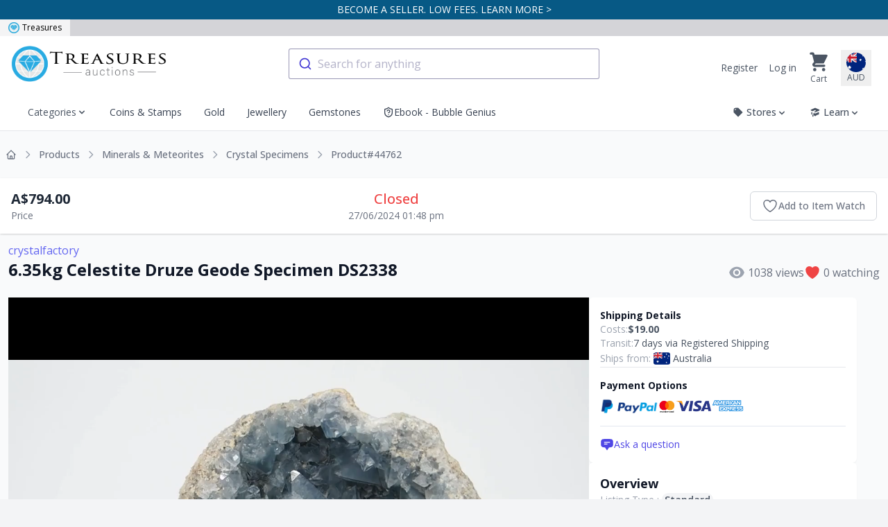

--- FILE ---
content_type: text/html; charset=utf-8
request_url: https://www.treasuresauctions.com.au/products/635kg-celestite-druze-geode-specimen-ds2338-44762
body_size: 58566
content:
<!DOCTYPE html>
<html lang="en">
<head>
    <meta charset="utf-8">
    <meta name="viewport" content="width=device-width, initial-scale=1">
    <meta name="csrf-token" content="T48jD89l6PKioy2FQIenPIuJNl7m6XZORajy3CB2">
    <meta name="asset-url" content="https://liveplatforms-production.b-cdn.net/builds/26.4.3">

        <meta name="description" content="Crystal Specimens 200 x 110 x 175mm 31750 cts Auction #44762 Treasures Auctions" />
    <meta property="og:url" content="https://www.treasuresauctions.com.au/products/635kg-celestite-druze-geode-specimen-ds2338-44762" />
<meta property="og:site_name" content="Treasures Auctions" />
<meta property="og:title" content="6.35kg Celestite Druze Geode Specimen DS2338" />
<meta property="og:description" content="Crystal Specimens 200 x 110 x 175mm 31750 cts Auction #44762 Treasures Auctions" />
<meta property="og:type" content="product" />
<meta property="og:availability" content="instock" />
<meta property="og:price:amount" content="794.00" />
<meta property="og:price:currency" content="USD" />
<meta property="og:image" content="https://liveplatforms-production.b-cdn.net/tenants/mf/uploads/images/40000-44999/44762/03053b86-0393-470f-9e42-d821c2e1e09a.jpg" />
<meta property="og:image:width" content="800" />
<meta property="og:image:height" content="800" />


    <!--[if BLOCK]><![endif]-->            <!--[if ENDBLOCK]><![endif]-->

    <meta name="msvalidate.01" content="5316E3B3B69F319DCDA04CC99E8EFE52" />

                        <meta name="robots" content="noindex,nofollow" />
            
    <title>6.35kg Celestite Druze Geode Specimen DS2338</title>

    <link rel="dns-prefetch" href="//fonts.gstatic.com">
    <link rel="preconnect" href="https://fonts.googleapis.com">
    <link rel="preconnect" href="https://fonts.gstatic.com" crossorigin>
    <link href="https://fonts.googleapis.com/css2?family=Open+Sans:wght@300;400;500;600;700;800&display=swap"
          rel="stylesheet">

            <link rel="manifest" href="/manifest.json" />

<!-- iOS -->
<meta name="apple-mobile-web-app-capable" content="yes">
<meta name="apple-mobile-web-app-title" content="Treasures Auctions">
<meta name="apple-mobile-web-app-status-bar-style" content="black">

<link rel="icon" sizes="16x16" href="https://liveplatforms-production.b-cdn.net/tenants/mf/theme/images/icons/16x16.png?v=26.4.3">
<link rel="icon" sizes="32x32" href="https://liveplatforms-production.b-cdn.net/tenants/mf/theme/images/icons/32x32.png?v=26.4.3">

    <link
        rel="apple-touch-icon"
        sizes="16x16"
        href="https://liveplatforms-production.b-cdn.net/tenants/mf/theme/images/icons/16x16-maskable.png?v=26.4.3"
    >
    <link
        rel="apple-touch-icon"
        sizes="32x32"
        href="https://liveplatforms-production.b-cdn.net/tenants/mf/theme/images/icons/32x32-maskable.png?v=26.4.3"
    >
    <link
        rel="apple-touch-icon"
        sizes="36x36"
        href="https://liveplatforms-production.b-cdn.net/tenants/mf/theme/images/icons/36x36-maskable.png?v=26.4.3"
    >
    <link
        rel="apple-touch-icon"
        sizes="48x48"
        href="https://liveplatforms-production.b-cdn.net/tenants/mf/theme/images/icons/48x48-maskable.png?v=26.4.3"
    >
    <link
        rel="apple-touch-icon"
        sizes="64x64"
        href="https://liveplatforms-production.b-cdn.net/tenants/mf/theme/images/icons/64x64-maskable.png?v=26.4.3"
    >
    <link
        rel="apple-touch-icon"
        sizes="72x72"
        href="https://liveplatforms-production.b-cdn.net/tenants/mf/theme/images/icons/72x72-maskable.png?v=26.4.3"
    >
    <link
        rel="apple-touch-icon"
        sizes="96x96"
        href="https://liveplatforms-production.b-cdn.net/tenants/mf/theme/images/icons/96x96-maskable.png?v=26.4.3"
    >
    <link
        rel="apple-touch-icon"
        sizes="128x128"
        href="https://liveplatforms-production.b-cdn.net/tenants/mf/theme/images/icons/128x128-maskable.png?v=26.4.3"
    >
    <link
        rel="apple-touch-icon"
        sizes="144x144"
        href="https://liveplatforms-production.b-cdn.net/tenants/mf/theme/images/icons/144x144-maskable.png?v=26.4.3"
    >
    <link
        rel="apple-touch-icon"
        sizes="180x180"
        href="https://liveplatforms-production.b-cdn.net/tenants/mf/theme/images/icons/180x180-maskable.png?v=26.4.3"
    >
    <link
        rel="apple-touch-icon"
        sizes="256x256"
        href="https://liveplatforms-production.b-cdn.net/tenants/mf/theme/images/icons/256x256-maskable.png?v=26.4.3"
    >
    <link
        rel="apple-touch-icon"
        sizes="1024x1024"
        href="https://liveplatforms-production.b-cdn.net/tenants/mf/theme/images/icons/1024x1024-maskable.png?v=26.4.3"
    >

    <link
        rel="apple-touch-startup-image"
        media="(device-width: 375px) and (device-height: 667px) and (-webkit-device-pixel-ratio: 2)"
        href="https://liveplatforms-production.b-cdn.net/tenants/mf/theme/images/splash/750x1334-2.png?v=26.4.3"
    >
    <link
        rel="apple-touch-startup-image"
        media="(device-width: 414px) and (device-height: 736px) and (-webkit-device-pixel-ratio: 3)"
        href="https://liveplatforms-production.b-cdn.net/tenants/mf/theme/images/splash/1080x1920-3.png?v=26.4.3"
    >
    <link
        rel="apple-touch-startup-image"
        media="(device-width: 375px) and (device-height: 812px) and (-webkit-device-pixel-ratio: 3)"
        href="https://liveplatforms-production.b-cdn.net/tenants/mf/theme/images/splash/1125x2436-3.png?v=26.4.3"
    >
    <link
        rel="apple-touch-startup-image"
        media="(device-width: 414px) and (device-height: 896px) and (-webkit-device-pixel-ratio: 3)"
        href="https://liveplatforms-production.b-cdn.net/tenants/mf/theme/images/splash/1242x2688-3.png?v=26.4.3"
    >
    <link
        rel="apple-touch-startup-image"
        media="(device-width: 414px) and (device-height: 896px) and (-webkit-device-pixel-ratio: 2)"
        href="https://liveplatforms-production.b-cdn.net/tenants/mf/theme/images/splash/828x1792-2.png?v=26.4.3"
    >
    <link
        rel="apple-touch-startup-image"
        media="(device-width: 360px) and (device-height: 780px) and (-webkit-device-pixel-ratio: 3)"
        href="https://liveplatforms-production.b-cdn.net/tenants/mf/theme/images/splash/1080x2340-3.png?v=26.4.3"
    >
    <link
        rel="apple-touch-startup-image"
        media="(device-width: 390px) and (device-height: 844px) and (-webkit-device-pixel-ratio: 3)"
        href="https://liveplatforms-production.b-cdn.net/tenants/mf/theme/images/splash/1170x2532-3.png?v=26.4.3"
    >
    <link
        rel="apple-touch-startup-image"
        media="(device-width: 428px) and (device-height: 926px) and (-webkit-device-pixel-ratio: 3)"
        href="https://liveplatforms-production.b-cdn.net/tenants/mf/theme/images/splash/1284x2778-3.png?v=26.4.3"
    >
    <link
        rel="apple-touch-startup-image"
        media="(device-width: 393px) and (device-height: 852px) and (-webkit-device-pixel-ratio: 3)"
        href="https://liveplatforms-production.b-cdn.net/tenants/mf/theme/images/splash/1179x2556-3.png?v=26.4.3"
    >
    <link
        rel="apple-touch-startup-image"
        media="(device-width: 430px) and (device-height: 932px) and (-webkit-device-pixel-ratio: 3)"
        href="https://liveplatforms-production.b-cdn.net/tenants/mf/theme/images/splash/1290x2796-3.png?v=26.4.3"
    >
    <link
        rel="apple-touch-startup-image"
        media="(device-width: 402px) and (device-height: 874px) and (-webkit-device-pixel-ratio: 3)"
        href="https://liveplatforms-production.b-cdn.net/tenants/mf/theme/images/splash/1206x2622-3.png?v=26.4.3"
    >
    <link
        rel="apple-touch-startup-image"
        media="(device-width: 440px) and (device-height: 956px) and (-webkit-device-pixel-ratio: 3)"
        href="https://liveplatforms-production.b-cdn.net/tenants/mf/theme/images/splash/1320x2868-3.png?v=26.4.3"
    >
    <link
        rel="apple-touch-startup-image"
        media="(device-width: 1024px) and (device-height: 1366px) and (-webkit-device-pixel-ratio: 2)"
        href="https://liveplatforms-production.b-cdn.net/tenants/mf/theme/images/splash/2048x2732-2.png?v=26.4.3"
    >
    <link
        rel="apple-touch-startup-image"
        media="(device-width: 834px) and (device-height: 1194px) and (-webkit-device-pixel-ratio: 2)"
        href="https://liveplatforms-production.b-cdn.net/tenants/mf/theme/images/splash/1668x2388-2.png?v=26.4.3"
    >
    <link
        rel="apple-touch-startup-image"
        media="(device-width: 834px) and (device-height: 1112px) and (-webkit-device-pixel-ratio: 2)"
        href="https://liveplatforms-production.b-cdn.net/tenants/mf/theme/images/splash/1668x2224-2.png?v=26.4.3"
    >
    <link
        rel="apple-touch-startup-image"
        media="(device-width: 768px) and (device-height: 1024px) and (-webkit-device-pixel-ratio: 2)"
        href="https://liveplatforms-production.b-cdn.net/tenants/mf/theme/images/splash/1536x2048-2.png?v=26.4.3"
    >

<!-- Android + Chrome -->
<meta name="application-name" content="Treasures Auctions">
<meta name="mobile-web-app-capable" content="yes">
<meta name="theme-color" content="#000000">

<!-- Windows -->
<meta name="msapplication-TileImage" content="/icon-144x144.png">
<meta name="msapplication-TileColor" content="#000000">
    
    <link rel="canonical" href="https://www.treasuresauctions.com.au/products/635kg-celestite-druze-geode-specimen-ds2338-44762">
<link rel="alternate" hreflang="x-default" href="https://www.treasuresauctions.com.au/products/635kg-celestite-druze-geode-specimen-ds2338-44762">

            <link rel="alternate" hreflang="de" href="https://www.treasuresauctions.com.au/de/products/635kg-celestite-druze-geode-specimen-ds2338-44762">
                    <link rel="alternate" hreflang="es" href="https://www.treasuresauctions.com.au/es/products/635kg-celestite-druze-geode-specimen-ds2338-44762">
                <link rel="alternate" hreflang="fr" href="https://www.treasuresauctions.com.au/fr/products/635kg-celestite-druze-geode-specimen-ds2338-44762">
                <link rel="alternate" hreflang="hr" href="https://www.treasuresauctions.com.au/hr/products/635kg-celestite-druze-geode-specimen-ds2338-44762">
                <link rel="alternate" hreflang="it" href="https://www.treasuresauctions.com.au/it/products/635kg-celestite-druze-geode-specimen-ds2338-44762">
                <link rel="alternate" hreflang="ja" href="https://www.treasuresauctions.com.au/ja/products/635kg-celestite-druze-geode-specimen-ds2338-44762">
                <link rel="alternate" hreflang="nl" href="https://www.treasuresauctions.com.au/nl/products/635kg-celestite-druze-geode-specimen-ds2338-44762">
                <link rel="alternate" hreflang="zh" href="https://www.treasuresauctions.com.au/zh/products/635kg-celestite-druze-geode-specimen-ds2338-44762">
                <link rel="alternate" hreflang="tw" href="https://www.treasuresauctions.com.au/tw/products/635kg-celestite-druze-geode-specimen-ds2338-44762">
    
    <script>
        window.userId = null;
        window.locale = "en"
        window.currencyCode = "AUD"
    </script>
    <!-- Livewire Styles --><style >[wire\:loading][wire\:loading], [wire\:loading\.delay][wire\:loading\.delay], [wire\:loading\.inline-block][wire\:loading\.inline-block], [wire\:loading\.inline][wire\:loading\.inline], [wire\:loading\.block][wire\:loading\.block], [wire\:loading\.flex][wire\:loading\.flex], [wire\:loading\.table][wire\:loading\.table], [wire\:loading\.grid][wire\:loading\.grid], [wire\:loading\.inline-flex][wire\:loading\.inline-flex] {display: none;}[wire\:loading\.delay\.none][wire\:loading\.delay\.none], [wire\:loading\.delay\.shortest][wire\:loading\.delay\.shortest], [wire\:loading\.delay\.shorter][wire\:loading\.delay\.shorter], [wire\:loading\.delay\.short][wire\:loading\.delay\.short], [wire\:loading\.delay\.default][wire\:loading\.delay\.default], [wire\:loading\.delay\.long][wire\:loading\.delay\.long], [wire\:loading\.delay\.longer][wire\:loading\.delay\.longer], [wire\:loading\.delay\.longest][wire\:loading\.delay\.longest] {display: none;}[wire\:offline][wire\:offline] {display: none;}[wire\:dirty]:not(textarea):not(input):not(select) {display: none;}:root {--livewire-progress-bar-color: #2299dd;}[x-cloak] {display: none !important;}[wire\:cloak] {display: none !important;}</style>

    <link rel="preload" as="style" href="https://liveplatforms-production.b-cdn.net/builds/26.4.3/assets/next/app-D2l2rXg0.css" /><link rel="stylesheet" href="https://liveplatforms-production.b-cdn.net/builds/26.4.3/assets/next/app-D2l2rXg0.css" data-navigate-track="reload" />
    
    <script type="text/javascript">const Ziggy={"url":"https:\/\/www.treasuresauctions.com.au","port":null,"defaults":{},"routes":{"en.login":{"uri":"login","methods":["GET","HEAD"]},"en.login.store":{"uri":"login","methods":["POST"]},"en.logout":{"uri":"logout","methods":["POST"]},"en.password.request":{"uri":"forgot-password","methods":["GET","HEAD"]},"en.password.reset":{"uri":"reset-password\/{token}","methods":["GET","HEAD"],"parameters":["token"]},"en.password.email":{"uri":"forgot-password","methods":["POST"]},"en.password.update":{"uri":"reset-password","methods":["POST"]},"en.register":{"uri":"register","methods":["GET","HEAD"]},"en.register.store":{"uri":"register","methods":["POST"]},"en.two-factor.login":{"uri":"two-factor-challenge","methods":["GET","HEAD"]},"two-factor.enable":{"uri":"user\/two-factor-authentication","methods":["POST"]},"two-factor.confirm":{"uri":"user\/confirmed-two-factor-authentication","methods":["POST"]},"two-factor.disable":{"uri":"user\/two-factor-authentication","methods":["DELETE"]},"landlord.index":{"uri":"\/","methods":["GET","HEAD"],"domain":"liveplatforms.com"},"landlord.launch":{"uri":"launch","methods":["GET","HEAD"],"domain":"liveplatforms.com"},"landlord.contact":{"uri":"contact","methods":["GET","HEAD"],"domain":"liveplatforms.com"},"landlord.contact.submit":{"uri":"contact","methods":["POST"],"domain":"liveplatforms.com"},"auth.username":{"uri":"auth\/check-username","methods":["GET","HEAD"]},"auth.facebook.callback":{"uri":"auth\/facebook\/callback","methods":["GET","HEAD"]},"auth.signed-storage-url":{"uri":"auth\/signed-storage-url","methods":["POST"]},"auth.stripe.store.callback":{"uri":"auth\/stripe\/store\/callback","methods":["GET","HEAD"]},"de.auth.token":{"uri":"de\/auth\/token\/{userToken}","methods":["GET","HEAD"],"parameters":["userToken"],"bindings":{"userToken":"id"}},"de.auth.facebook.redirect":{"uri":"de\/auth\/facebook\/redirect","methods":["GET","HEAD"]},"de.register":{"uri":"de\/register","methods":["GET","HEAD"]},"de.register.store":{"uri":"de\/register","methods":["POST"]},"de.login":{"uri":"de\/login","methods":["GET","HEAD"]},"de.login.store":{"uri":"de\/login","methods":["POST"]},"de.password.email":{"uri":"de\/forgot-password","methods":["POST"]},"de.password.reset":{"uri":"de\/reset-password\/{token}","methods":["GET","HEAD"],"parameters":["token"]},"de.password.update":{"uri":"de\/reset-password","methods":["POST"]},"de.two-factor.login":{"uri":"de\/two-factor-challenge","methods":["GET","HEAD"]},"de.password.request":{"uri":"de\/forgot-password","methods":["GET","HEAD"]},"de.password.confirm":{"uri":"de\/confirm-password","methods":["GET","HEAD"]},"de.logout":{"uri":"de\/logout","methods":["POST"]},"de.auth.tenants.switch":{"uri":"de\/switch-tenants\/{tenant}","methods":["GET","HEAD"],"parameters":["tenant"],"bindings":{"tenant":"id"}},"de.auth.verify-email":{"uri":"de\/verify-email\/{token}","methods":["GET","HEAD"],"parameters":["token"]},"de.sso-pass-through.store":{"uri":"de\/sso-pass-through","methods":["POST"]},"es.auth.token":{"uri":"es\/auth\/token\/{userToken}","methods":["GET","HEAD"],"parameters":["userToken"],"bindings":{"userToken":"id"}},"es.auth.facebook.redirect":{"uri":"es\/auth\/facebook\/redirect","methods":["GET","HEAD"]},"es.register":{"uri":"es\/register","methods":["GET","HEAD"]},"es.register.store":{"uri":"es\/register","methods":["POST"]},"es.login":{"uri":"es\/login","methods":["GET","HEAD"]},"es.login.store":{"uri":"es\/login","methods":["POST"]},"es.password.email":{"uri":"es\/forgot-password","methods":["POST"]},"es.password.reset":{"uri":"es\/reset-password\/{token}","methods":["GET","HEAD"],"parameters":["token"]},"es.password.update":{"uri":"es\/reset-password","methods":["POST"]},"es.two-factor.login":{"uri":"es\/two-factor-challenge","methods":["GET","HEAD"]},"es.password.request":{"uri":"es\/forgot-password","methods":["GET","HEAD"]},"es.password.confirm":{"uri":"es\/confirm-password","methods":["GET","HEAD"]},"es.logout":{"uri":"es\/logout","methods":["POST"]},"es.auth.tenants.switch":{"uri":"es\/switch-tenants\/{tenant}","methods":["GET","HEAD"],"parameters":["tenant"],"bindings":{"tenant":"id"}},"es.auth.verify-email":{"uri":"es\/verify-email\/{token}","methods":["GET","HEAD"],"parameters":["token"]},"es.sso-pass-through.store":{"uri":"es\/sso-pass-through","methods":["POST"]},"fr.auth.token":{"uri":"fr\/auth\/token\/{userToken}","methods":["GET","HEAD"],"parameters":["userToken"],"bindings":{"userToken":"id"}},"fr.auth.facebook.redirect":{"uri":"fr\/auth\/facebook\/redirect","methods":["GET","HEAD"]},"fr.register":{"uri":"fr\/register","methods":["GET","HEAD"]},"fr.register.store":{"uri":"fr\/register","methods":["POST"]},"fr.login":{"uri":"fr\/login","methods":["GET","HEAD"]},"fr.login.store":{"uri":"fr\/login","methods":["POST"]},"fr.password.email":{"uri":"fr\/forgot-password","methods":["POST"]},"fr.password.reset":{"uri":"fr\/reset-password\/{token}","methods":["GET","HEAD"],"parameters":["token"]},"fr.password.update":{"uri":"fr\/reset-password","methods":["POST"]},"fr.two-factor.login":{"uri":"fr\/two-factor-challenge","methods":["GET","HEAD"]},"fr.password.request":{"uri":"fr\/forgot-password","methods":["GET","HEAD"]},"fr.password.confirm":{"uri":"fr\/confirm-password","methods":["GET","HEAD"]},"fr.logout":{"uri":"fr\/logout","methods":["POST"]},"fr.auth.tenants.switch":{"uri":"fr\/switch-tenants\/{tenant}","methods":["GET","HEAD"],"parameters":["tenant"],"bindings":{"tenant":"id"}},"fr.auth.verify-email":{"uri":"fr\/verify-email\/{token}","methods":["GET","HEAD"],"parameters":["token"]},"fr.sso-pass-through.store":{"uri":"fr\/sso-pass-through","methods":["POST"]},"hr.auth.token":{"uri":"hr\/auth\/token\/{userToken}","methods":["GET","HEAD"],"parameters":["userToken"],"bindings":{"userToken":"id"}},"hr.auth.facebook.redirect":{"uri":"hr\/auth\/facebook\/redirect","methods":["GET","HEAD"]},"hr.register":{"uri":"hr\/register","methods":["GET","HEAD"]},"hr.register.store":{"uri":"hr\/register","methods":["POST"]},"hr.login":{"uri":"hr\/login","methods":["GET","HEAD"]},"hr.login.store":{"uri":"hr\/login","methods":["POST"]},"hr.password.email":{"uri":"hr\/forgot-password","methods":["POST"]},"hr.password.reset":{"uri":"hr\/reset-password\/{token}","methods":["GET","HEAD"],"parameters":["token"]},"hr.password.update":{"uri":"hr\/reset-password","methods":["POST"]},"hr.two-factor.login":{"uri":"hr\/two-factor-challenge","methods":["GET","HEAD"]},"hr.password.request":{"uri":"hr\/forgot-password","methods":["GET","HEAD"]},"hr.password.confirm":{"uri":"hr\/confirm-password","methods":["GET","HEAD"]},"hr.logout":{"uri":"hr\/logout","methods":["POST"]},"hr.auth.tenants.switch":{"uri":"hr\/switch-tenants\/{tenant}","methods":["GET","HEAD"],"parameters":["tenant"],"bindings":{"tenant":"id"}},"hr.auth.verify-email":{"uri":"hr\/verify-email\/{token}","methods":["GET","HEAD"],"parameters":["token"]},"hr.sso-pass-through.store":{"uri":"hr\/sso-pass-through","methods":["POST"]},"it.auth.token":{"uri":"it\/auth\/token\/{userToken}","methods":["GET","HEAD"],"parameters":["userToken"],"bindings":{"userToken":"id"}},"it.auth.facebook.redirect":{"uri":"it\/auth\/facebook\/redirect","methods":["GET","HEAD"]},"it.register":{"uri":"it\/register","methods":["GET","HEAD"]},"it.register.store":{"uri":"it\/register","methods":["POST"]},"it.login":{"uri":"it\/login","methods":["GET","HEAD"]},"it.login.store":{"uri":"it\/login","methods":["POST"]},"it.password.email":{"uri":"it\/forgot-password","methods":["POST"]},"it.password.reset":{"uri":"it\/reset-password\/{token}","methods":["GET","HEAD"],"parameters":["token"]},"it.password.update":{"uri":"it\/reset-password","methods":["POST"]},"it.two-factor.login":{"uri":"it\/two-factor-challenge","methods":["GET","HEAD"]},"it.password.request":{"uri":"it\/forgot-password","methods":["GET","HEAD"]},"it.password.confirm":{"uri":"it\/confirm-password","methods":["GET","HEAD"]},"it.logout":{"uri":"it\/logout","methods":["POST"]},"it.auth.tenants.switch":{"uri":"it\/switch-tenants\/{tenant}","methods":["GET","HEAD"],"parameters":["tenant"],"bindings":{"tenant":"id"}},"it.auth.verify-email":{"uri":"it\/verify-email\/{token}","methods":["GET","HEAD"],"parameters":["token"]},"it.sso-pass-through.store":{"uri":"it\/sso-pass-through","methods":["POST"]},"ja.auth.token":{"uri":"ja\/auth\/token\/{userToken}","methods":["GET","HEAD"],"parameters":["userToken"],"bindings":{"userToken":"id"}},"ja.auth.facebook.redirect":{"uri":"ja\/auth\/facebook\/redirect","methods":["GET","HEAD"]},"ja.register":{"uri":"ja\/register","methods":["GET","HEAD"]},"ja.register.store":{"uri":"ja\/register","methods":["POST"]},"ja.login":{"uri":"ja\/login","methods":["GET","HEAD"]},"ja.login.store":{"uri":"ja\/login","methods":["POST"]},"ja.password.email":{"uri":"ja\/forgot-password","methods":["POST"]},"ja.password.reset":{"uri":"ja\/reset-password\/{token}","methods":["GET","HEAD"],"parameters":["token"]},"ja.password.update":{"uri":"ja\/reset-password","methods":["POST"]},"ja.two-factor.login":{"uri":"ja\/two-factor-challenge","methods":["GET","HEAD"]},"ja.password.request":{"uri":"ja\/forgot-password","methods":["GET","HEAD"]},"ja.password.confirm":{"uri":"ja\/confirm-password","methods":["GET","HEAD"]},"ja.logout":{"uri":"ja\/logout","methods":["POST"]},"ja.auth.tenants.switch":{"uri":"ja\/switch-tenants\/{tenant}","methods":["GET","HEAD"],"parameters":["tenant"],"bindings":{"tenant":"id"}},"ja.auth.verify-email":{"uri":"ja\/verify-email\/{token}","methods":["GET","HEAD"],"parameters":["token"]},"ja.sso-pass-through.store":{"uri":"ja\/sso-pass-through","methods":["POST"]},"nl.auth.token":{"uri":"nl\/auth\/token\/{userToken}","methods":["GET","HEAD"],"parameters":["userToken"],"bindings":{"userToken":"id"}},"nl.auth.facebook.redirect":{"uri":"nl\/auth\/facebook\/redirect","methods":["GET","HEAD"]},"nl.register":{"uri":"nl\/register","methods":["GET","HEAD"]},"nl.register.store":{"uri":"nl\/register","methods":["POST"]},"nl.login":{"uri":"nl\/login","methods":["GET","HEAD"]},"nl.login.store":{"uri":"nl\/login","methods":["POST"]},"nl.password.email":{"uri":"nl\/forgot-password","methods":["POST"]},"nl.password.reset":{"uri":"nl\/reset-password\/{token}","methods":["GET","HEAD"],"parameters":["token"]},"nl.password.update":{"uri":"nl\/reset-password","methods":["POST"]},"nl.two-factor.login":{"uri":"nl\/two-factor-challenge","methods":["GET","HEAD"]},"nl.password.request":{"uri":"nl\/forgot-password","methods":["GET","HEAD"]},"nl.password.confirm":{"uri":"nl\/confirm-password","methods":["GET","HEAD"]},"nl.logout":{"uri":"nl\/logout","methods":["POST"]},"nl.auth.tenants.switch":{"uri":"nl\/switch-tenants\/{tenant}","methods":["GET","HEAD"],"parameters":["tenant"],"bindings":{"tenant":"id"}},"nl.auth.verify-email":{"uri":"nl\/verify-email\/{token}","methods":["GET","HEAD"],"parameters":["token"]},"nl.sso-pass-through.store":{"uri":"nl\/sso-pass-through","methods":["POST"]},"zh.auth.token":{"uri":"zh\/auth\/token\/{userToken}","methods":["GET","HEAD"],"parameters":["userToken"],"bindings":{"userToken":"id"}},"zh.auth.facebook.redirect":{"uri":"zh\/auth\/facebook\/redirect","methods":["GET","HEAD"]},"zh.register":{"uri":"zh\/register","methods":["GET","HEAD"]},"zh.register.store":{"uri":"zh\/register","methods":["POST"]},"zh.login":{"uri":"zh\/login","methods":["GET","HEAD"]},"zh.login.store":{"uri":"zh\/login","methods":["POST"]},"zh.password.email":{"uri":"zh\/forgot-password","methods":["POST"]},"zh.password.reset":{"uri":"zh\/reset-password\/{token}","methods":["GET","HEAD"],"parameters":["token"]},"zh.password.update":{"uri":"zh\/reset-password","methods":["POST"]},"zh.two-factor.login":{"uri":"zh\/two-factor-challenge","methods":["GET","HEAD"]},"zh.password.request":{"uri":"zh\/forgot-password","methods":["GET","HEAD"]},"zh.password.confirm":{"uri":"zh\/confirm-password","methods":["GET","HEAD"]},"zh.logout":{"uri":"zh\/logout","methods":["POST"]},"zh.auth.tenants.switch":{"uri":"zh\/switch-tenants\/{tenant}","methods":["GET","HEAD"],"parameters":["tenant"],"bindings":{"tenant":"id"}},"zh.auth.verify-email":{"uri":"zh\/verify-email\/{token}","methods":["GET","HEAD"],"parameters":["token"]},"zh.sso-pass-through.store":{"uri":"zh\/sso-pass-through","methods":["POST"]},"tw.auth.token":{"uri":"tw\/auth\/token\/{userToken}","methods":["GET","HEAD"],"parameters":["userToken"],"bindings":{"userToken":"id"}},"tw.auth.facebook.redirect":{"uri":"tw\/auth\/facebook\/redirect","methods":["GET","HEAD"]},"tw.register":{"uri":"tw\/register","methods":["GET","HEAD"]},"tw.register.store":{"uri":"tw\/register","methods":["POST"]},"tw.login":{"uri":"tw\/login","methods":["GET","HEAD"]},"tw.login.store":{"uri":"tw\/login","methods":["POST"]},"tw.password.email":{"uri":"tw\/forgot-password","methods":["POST"]},"tw.password.reset":{"uri":"tw\/reset-password\/{token}","methods":["GET","HEAD"],"parameters":["token"]},"tw.password.update":{"uri":"tw\/reset-password","methods":["POST"]},"tw.two-factor.login":{"uri":"tw\/two-factor-challenge","methods":["GET","HEAD"]},"tw.password.request":{"uri":"tw\/forgot-password","methods":["GET","HEAD"]},"tw.password.confirm":{"uri":"tw\/confirm-password","methods":["GET","HEAD"]},"tw.logout":{"uri":"tw\/logout","methods":["POST"]},"tw.auth.tenants.switch":{"uri":"tw\/switch-tenants\/{tenant}","methods":["GET","HEAD"],"parameters":["tenant"],"bindings":{"tenant":"id"}},"tw.auth.verify-email":{"uri":"tw\/verify-email\/{token}","methods":["GET","HEAD"],"parameters":["token"]},"tw.sso-pass-through.store":{"uri":"tw\/sso-pass-through","methods":["POST"]},"en.auth.token":{"uri":"auth\/token\/{userToken}","methods":["GET","HEAD"],"parameters":["userToken"],"bindings":{"userToken":"id"}},"en.auth.facebook.redirect":{"uri":"auth\/facebook\/redirect","methods":["GET","HEAD"]},"en.password.confirm":{"uri":"confirm-password","methods":["GET","HEAD"]},"en.auth.tenants.switch":{"uri":"switch-tenants\/{tenant}","methods":["GET","HEAD"],"parameters":["tenant"],"bindings":{"tenant":"id"}},"en.auth.verify-email":{"uri":"verify-email\/{token}","methods":["GET","HEAD"],"parameters":["token"]},"en.sso-pass-through.store":{"uri":"sso-pass-through","methods":["POST"]},"online":{"uri":"online","methods":["GET","HEAD"]},"de.index":{"uri":"de","methods":["GET","HEAD"]},"de.events.index":{"uri":"de\/events","methods":["GET","HEAD"]},"de.events.show":{"uri":"de\/events\/{liveEventSlug}","methods":["GET","HEAD"],"wheres":{"liveEventSlug":".*"},"parameters":["liveEventSlug"]},"de.auctions.index":{"uri":"de\/auctions","methods":["GET","HEAD"]},"de.auctions.cart.toggle":{"uri":"de\/auctions\/{auction}\/cart\/toggle","methods":["POST"],"parameters":["auction"],"bindings":{"auction":"id"}},"de.cart.show":{"uri":"de\/cart","methods":["GET","HEAD"]},"de.cart.handover.show":{"uri":"de\/cart\/handover\/{store}","methods":["GET","HEAD"],"parameters":["store"],"bindings":{"store":"slug"}},"de.cart.handover.store":{"uri":"de\/cart\/handover\/{store}","methods":["POST"],"parameters":["store"],"bindings":{"store":"slug"}},"de.checkouts.guest":{"uri":"de\/checkouts\/guest","methods":["GET","HEAD"]},"de.checkouts.store":{"uri":"de\/checkouts","methods":["POST"]},"de.checkouts.show":{"uri":"de\/checkouts\/{checkout}","methods":["GET","HEAD"],"parameters":["checkout"]},"de.checkouts.invoice.show":{"uri":"de\/checkouts\/invoice\/{invoice}","methods":["GET","HEAD"],"parameters":["invoice"]},"de.checkouts.invoice.download":{"uri":"de\/checkouts\/invoice\/{invoice}\/download","methods":["GET","HEAD"],"parameters":["invoice"],"bindings":{"invoice":"id"}},"de.locale-settings.update":{"uri":"de\/locale-settings","methods":["POST"]},"de.auctions.show":{"uri":"de\/products\/{auctionUrlTitle}","methods":["GET","HEAD"],"parameters":["auctionUrlTitle"]},"de.auctions.ends":{"uri":"de\/products\/{auction}\/ends","methods":["GET","HEAD"],"parameters":["auction"],"bindings":{"auction":"id"}},"de.categories.show":{"uri":"de\/auctions\/{category}","methods":["GET","HEAD"],"wheres":{"category":".*[^-0-9+]$"},"parameters":["category"],"bindings":{"category":"slug"}},"de.search":{"uri":"de\/search","methods":["GET","HEAD"]},"de.stores.index":{"uri":"de\/stores","methods":["GET","HEAD"]},"de.stores.feedback.index":{"uri":"de\/stores\/{store}\/feedback","methods":["GET","HEAD"],"parameters":["store"],"bindings":{"store":"slug"}},"de.stores.show":{"uri":"de\/stores\/{store}\/{category?}","methods":["GET","HEAD"],"wheres":{"category":".*[^-0-9+]$"},"parameters":["store","category"],"bindings":{"store":"slug","category":"slug"}},"de.pages.show":{"uri":"de\/pages\/{page}","methods":["GET","HEAD"],"parameters":["page"],"bindings":{"page":"slug"}},"de.sitemap":{"uri":"de\/sitemap","methods":["GET","HEAD"]},"de.auctions.watch":{"uri":"de\/auctions\/{auction}\/watch","methods":["POST"],"parameters":["auction"],"bindings":{"auction":"id"}},"de.stores.favourite":{"uri":"de\/stores\/{store}\/favourite","methods":["POST"],"parameters":["store"],"bindings":{"store":"id"}},"de.profile.show":{"uri":"de\/profile\/{user}","methods":["GET","HEAD"],"parameters":["user"],"bindings":{"user":"url_nick"}},"de.learn.index":{"uri":"de\/learn","methods":["GET","HEAD"]},"de.learn.category":{"uri":"de\/learn\/{content_category}","methods":["GET","HEAD"],"parameters":["content_category"],"bindings":{"content_category":"url_name"}},"de.learn.article":{"uri":"de\/learn\/{content_category}\/{content}","methods":["GET","HEAD"],"parameters":["content_category","content"],"bindings":{"content_category":"url_name","content":"url_name"}},"de.help.index":{"uri":"de\/help","methods":["GET","HEAD"]},"de.help.category":{"uri":"de\/help\/{helpCategory}","methods":["GET","HEAD"],"parameters":["helpCategory"],"bindings":{"helpCategory":"url_name"}},"de.help.article":{"uri":"de\/help\/{helpCategory}\/{help}","methods":["GET","HEAD"],"parameters":["helpCategory","help"],"bindings":{"helpCategory":"url_name","help":"url_name"}},"es.index":{"uri":"es","methods":["GET","HEAD"]},"es.events.index":{"uri":"es\/events","methods":["GET","HEAD"]},"es.events.show":{"uri":"es\/events\/{liveEventSlug}","methods":["GET","HEAD"],"wheres":{"liveEventSlug":".*"},"parameters":["liveEventSlug"]},"es.auctions.index":{"uri":"es\/auctions","methods":["GET","HEAD"]},"es.auctions.cart.toggle":{"uri":"es\/auctions\/{auction}\/cart\/toggle","methods":["POST"],"parameters":["auction"],"bindings":{"auction":"id"}},"es.cart.show":{"uri":"es\/cart","methods":["GET","HEAD"]},"es.cart.handover.show":{"uri":"es\/cart\/handover\/{store}","methods":["GET","HEAD"],"parameters":["store"],"bindings":{"store":"slug"}},"es.cart.handover.store":{"uri":"es\/cart\/handover\/{store}","methods":["POST"],"parameters":["store"],"bindings":{"store":"slug"}},"es.checkouts.guest":{"uri":"es\/checkouts\/guest","methods":["GET","HEAD"]},"es.checkouts.store":{"uri":"es\/checkouts","methods":["POST"]},"es.checkouts.show":{"uri":"es\/checkouts\/{checkout}","methods":["GET","HEAD"],"parameters":["checkout"]},"es.checkouts.invoice.show":{"uri":"es\/checkouts\/invoice\/{invoice}","methods":["GET","HEAD"],"parameters":["invoice"]},"es.checkouts.invoice.download":{"uri":"es\/checkouts\/invoice\/{invoice}\/download","methods":["GET","HEAD"],"parameters":["invoice"],"bindings":{"invoice":"id"}},"es.locale-settings.update":{"uri":"es\/locale-settings","methods":["POST"]},"es.auctions.show":{"uri":"es\/products\/{auctionUrlTitle}","methods":["GET","HEAD"],"parameters":["auctionUrlTitle"]},"es.auctions.ends":{"uri":"es\/products\/{auction}\/ends","methods":["GET","HEAD"],"parameters":["auction"],"bindings":{"auction":"id"}},"es.categories.show":{"uri":"es\/auctions\/{category}","methods":["GET","HEAD"],"wheres":{"category":".*[^-0-9+]$"},"parameters":["category"],"bindings":{"category":"slug"}},"es.search":{"uri":"es\/search","methods":["GET","HEAD"]},"es.stores.index":{"uri":"es\/stores","methods":["GET","HEAD"]},"es.stores.feedback.index":{"uri":"es\/stores\/{store}\/feedback","methods":["GET","HEAD"],"parameters":["store"],"bindings":{"store":"slug"}},"es.stores.show":{"uri":"es\/stores\/{store}\/{category?}","methods":["GET","HEAD"],"wheres":{"category":".*[^-0-9+]$"},"parameters":["store","category"],"bindings":{"store":"slug","category":"slug"}},"es.pages.show":{"uri":"es\/pages\/{page}","methods":["GET","HEAD"],"parameters":["page"],"bindings":{"page":"slug"}},"es.sitemap":{"uri":"es\/sitemap","methods":["GET","HEAD"]},"es.auctions.watch":{"uri":"es\/auctions\/{auction}\/watch","methods":["POST"],"parameters":["auction"],"bindings":{"auction":"id"}},"es.stores.favourite":{"uri":"es\/stores\/{store}\/favourite","methods":["POST"],"parameters":["store"],"bindings":{"store":"id"}},"es.profile.show":{"uri":"es\/profile\/{user}","methods":["GET","HEAD"],"parameters":["user"],"bindings":{"user":"url_nick"}},"es.learn.index":{"uri":"es\/learn","methods":["GET","HEAD"]},"es.learn.category":{"uri":"es\/learn\/{content_category}","methods":["GET","HEAD"],"parameters":["content_category"],"bindings":{"content_category":"url_name"}},"es.learn.article":{"uri":"es\/learn\/{content_category}\/{content}","methods":["GET","HEAD"],"parameters":["content_category","content"],"bindings":{"content_category":"url_name","content":"url_name"}},"es.help.index":{"uri":"es\/help","methods":["GET","HEAD"]},"es.help.category":{"uri":"es\/help\/{helpCategory}","methods":["GET","HEAD"],"parameters":["helpCategory"],"bindings":{"helpCategory":"url_name"}},"es.help.article":{"uri":"es\/help\/{helpCategory}\/{help}","methods":["GET","HEAD"],"parameters":["helpCategory","help"],"bindings":{"helpCategory":"url_name","help":"url_name"}},"fr.index":{"uri":"fr","methods":["GET","HEAD"]},"fr.events.index":{"uri":"fr\/events","methods":["GET","HEAD"]},"fr.events.show":{"uri":"fr\/events\/{liveEventSlug}","methods":["GET","HEAD"],"wheres":{"liveEventSlug":".*"},"parameters":["liveEventSlug"]},"fr.auctions.index":{"uri":"fr\/auctions","methods":["GET","HEAD"]},"fr.auctions.cart.toggle":{"uri":"fr\/auctions\/{auction}\/cart\/toggle","methods":["POST"],"parameters":["auction"],"bindings":{"auction":"id"}},"fr.cart.show":{"uri":"fr\/cart","methods":["GET","HEAD"]},"fr.cart.handover.show":{"uri":"fr\/cart\/handover\/{store}","methods":["GET","HEAD"],"parameters":["store"],"bindings":{"store":"slug"}},"fr.cart.handover.store":{"uri":"fr\/cart\/handover\/{store}","methods":["POST"],"parameters":["store"],"bindings":{"store":"slug"}},"fr.checkouts.guest":{"uri":"fr\/checkouts\/guest","methods":["GET","HEAD"]},"fr.checkouts.store":{"uri":"fr\/checkouts","methods":["POST"]},"fr.checkouts.show":{"uri":"fr\/checkouts\/{checkout}","methods":["GET","HEAD"],"parameters":["checkout"]},"fr.checkouts.invoice.show":{"uri":"fr\/checkouts\/invoice\/{invoice}","methods":["GET","HEAD"],"parameters":["invoice"]},"fr.checkouts.invoice.download":{"uri":"fr\/checkouts\/invoice\/{invoice}\/download","methods":["GET","HEAD"],"parameters":["invoice"],"bindings":{"invoice":"id"}},"fr.locale-settings.update":{"uri":"fr\/locale-settings","methods":["POST"]},"fr.auctions.show":{"uri":"fr\/products\/{auctionUrlTitle}","methods":["GET","HEAD"],"parameters":["auctionUrlTitle"]},"fr.auctions.ends":{"uri":"fr\/products\/{auction}\/ends","methods":["GET","HEAD"],"parameters":["auction"],"bindings":{"auction":"id"}},"fr.categories.show":{"uri":"fr\/auctions\/{category}","methods":["GET","HEAD"],"wheres":{"category":".*[^-0-9+]$"},"parameters":["category"],"bindings":{"category":"slug"}},"fr.search":{"uri":"fr\/search","methods":["GET","HEAD"]},"fr.stores.index":{"uri":"fr\/stores","methods":["GET","HEAD"]},"fr.stores.feedback.index":{"uri":"fr\/stores\/{store}\/feedback","methods":["GET","HEAD"],"parameters":["store"],"bindings":{"store":"slug"}},"fr.stores.show":{"uri":"fr\/stores\/{store}\/{category?}","methods":["GET","HEAD"],"wheres":{"category":".*[^-0-9+]$"},"parameters":["store","category"],"bindings":{"store":"slug","category":"slug"}},"fr.pages.show":{"uri":"fr\/pages\/{page}","methods":["GET","HEAD"],"parameters":["page"],"bindings":{"page":"slug"}},"fr.sitemap":{"uri":"fr\/sitemap","methods":["GET","HEAD"]},"fr.auctions.watch":{"uri":"fr\/auctions\/{auction}\/watch","methods":["POST"],"parameters":["auction"],"bindings":{"auction":"id"}},"fr.stores.favourite":{"uri":"fr\/stores\/{store}\/favourite","methods":["POST"],"parameters":["store"],"bindings":{"store":"id"}},"fr.profile.show":{"uri":"fr\/profile\/{user}","methods":["GET","HEAD"],"parameters":["user"],"bindings":{"user":"url_nick"}},"fr.learn.index":{"uri":"fr\/learn","methods":["GET","HEAD"]},"fr.learn.category":{"uri":"fr\/learn\/{content_category}","methods":["GET","HEAD"],"parameters":["content_category"],"bindings":{"content_category":"url_name"}},"fr.learn.article":{"uri":"fr\/learn\/{content_category}\/{content}","methods":["GET","HEAD"],"parameters":["content_category","content"],"bindings":{"content_category":"url_name","content":"url_name"}},"fr.help.index":{"uri":"fr\/help","methods":["GET","HEAD"]},"fr.help.category":{"uri":"fr\/help\/{helpCategory}","methods":["GET","HEAD"],"parameters":["helpCategory"],"bindings":{"helpCategory":"url_name"}},"fr.help.article":{"uri":"fr\/help\/{helpCategory}\/{help}","methods":["GET","HEAD"],"parameters":["helpCategory","help"],"bindings":{"helpCategory":"url_name","help":"url_name"}},"hr.index":{"uri":"hr","methods":["GET","HEAD"]},"hr.events.index":{"uri":"hr\/events","methods":["GET","HEAD"]},"hr.events.show":{"uri":"hr\/events\/{liveEventSlug}","methods":["GET","HEAD"],"wheres":{"liveEventSlug":".*"},"parameters":["liveEventSlug"]},"hr.auctions.index":{"uri":"hr\/auctions","methods":["GET","HEAD"]},"hr.auctions.cart.toggle":{"uri":"hr\/auctions\/{auction}\/cart\/toggle","methods":["POST"],"parameters":["auction"],"bindings":{"auction":"id"}},"hr.cart.show":{"uri":"hr\/cart","methods":["GET","HEAD"]},"hr.cart.handover.show":{"uri":"hr\/cart\/handover\/{store}","methods":["GET","HEAD"],"parameters":["store"],"bindings":{"store":"slug"}},"hr.cart.handover.store":{"uri":"hr\/cart\/handover\/{store}","methods":["POST"],"parameters":["store"],"bindings":{"store":"slug"}},"hr.checkouts.guest":{"uri":"hr\/checkouts\/guest","methods":["GET","HEAD"]},"hr.checkouts.store":{"uri":"hr\/checkouts","methods":["POST"]},"hr.checkouts.show":{"uri":"hr\/checkouts\/{checkout}","methods":["GET","HEAD"],"parameters":["checkout"]},"hr.checkouts.invoice.show":{"uri":"hr\/checkouts\/invoice\/{invoice}","methods":["GET","HEAD"],"parameters":["invoice"]},"hr.checkouts.invoice.download":{"uri":"hr\/checkouts\/invoice\/{invoice}\/download","methods":["GET","HEAD"],"parameters":["invoice"],"bindings":{"invoice":"id"}},"hr.locale-settings.update":{"uri":"hr\/locale-settings","methods":["POST"]},"hr.auctions.show":{"uri":"hr\/products\/{auctionUrlTitle}","methods":["GET","HEAD"],"parameters":["auctionUrlTitle"]},"hr.auctions.ends":{"uri":"hr\/products\/{auction}\/ends","methods":["GET","HEAD"],"parameters":["auction"],"bindings":{"auction":"id"}},"hr.categories.show":{"uri":"hr\/auctions\/{category}","methods":["GET","HEAD"],"wheres":{"category":".*[^-0-9+]$"},"parameters":["category"],"bindings":{"category":"slug"}},"hr.search":{"uri":"hr\/search","methods":["GET","HEAD"]},"hr.stores.index":{"uri":"hr\/stores","methods":["GET","HEAD"]},"hr.stores.feedback.index":{"uri":"hr\/stores\/{store}\/feedback","methods":["GET","HEAD"],"parameters":["store"],"bindings":{"store":"slug"}},"hr.stores.show":{"uri":"hr\/stores\/{store}\/{category?}","methods":["GET","HEAD"],"wheres":{"category":".*[^-0-9+]$"},"parameters":["store","category"],"bindings":{"store":"slug","category":"slug"}},"hr.pages.show":{"uri":"hr\/pages\/{page}","methods":["GET","HEAD"],"parameters":["page"],"bindings":{"page":"slug"}},"hr.sitemap":{"uri":"hr\/sitemap","methods":["GET","HEAD"]},"hr.auctions.watch":{"uri":"hr\/auctions\/{auction}\/watch","methods":["POST"],"parameters":["auction"],"bindings":{"auction":"id"}},"hr.stores.favourite":{"uri":"hr\/stores\/{store}\/favourite","methods":["POST"],"parameters":["store"],"bindings":{"store":"id"}},"hr.profile.show":{"uri":"hr\/profile\/{user}","methods":["GET","HEAD"],"parameters":["user"],"bindings":{"user":"url_nick"}},"hr.learn.index":{"uri":"hr\/learn","methods":["GET","HEAD"]},"hr.learn.category":{"uri":"hr\/learn\/{content_category}","methods":["GET","HEAD"],"parameters":["content_category"],"bindings":{"content_category":"url_name"}},"hr.learn.article":{"uri":"hr\/learn\/{content_category}\/{content}","methods":["GET","HEAD"],"parameters":["content_category","content"],"bindings":{"content_category":"url_name","content":"url_name"}},"hr.help.index":{"uri":"hr\/help","methods":["GET","HEAD"]},"hr.help.category":{"uri":"hr\/help\/{helpCategory}","methods":["GET","HEAD"],"parameters":["helpCategory"],"bindings":{"helpCategory":"url_name"}},"hr.help.article":{"uri":"hr\/help\/{helpCategory}\/{help}","methods":["GET","HEAD"],"parameters":["helpCategory","help"],"bindings":{"helpCategory":"url_name","help":"url_name"}},"it.index":{"uri":"it","methods":["GET","HEAD"]},"it.events.index":{"uri":"it\/events","methods":["GET","HEAD"]},"it.events.show":{"uri":"it\/events\/{liveEventSlug}","methods":["GET","HEAD"],"wheres":{"liveEventSlug":".*"},"parameters":["liveEventSlug"]},"it.auctions.index":{"uri":"it\/auctions","methods":["GET","HEAD"]},"it.auctions.cart.toggle":{"uri":"it\/auctions\/{auction}\/cart\/toggle","methods":["POST"],"parameters":["auction"],"bindings":{"auction":"id"}},"it.cart.show":{"uri":"it\/cart","methods":["GET","HEAD"]},"it.cart.handover.show":{"uri":"it\/cart\/handover\/{store}","methods":["GET","HEAD"],"parameters":["store"],"bindings":{"store":"slug"}},"it.cart.handover.store":{"uri":"it\/cart\/handover\/{store}","methods":["POST"],"parameters":["store"],"bindings":{"store":"slug"}},"it.checkouts.guest":{"uri":"it\/checkouts\/guest","methods":["GET","HEAD"]},"it.checkouts.store":{"uri":"it\/checkouts","methods":["POST"]},"it.checkouts.show":{"uri":"it\/checkouts\/{checkout}","methods":["GET","HEAD"],"parameters":["checkout"]},"it.checkouts.invoice.show":{"uri":"it\/checkouts\/invoice\/{invoice}","methods":["GET","HEAD"],"parameters":["invoice"]},"it.checkouts.invoice.download":{"uri":"it\/checkouts\/invoice\/{invoice}\/download","methods":["GET","HEAD"],"parameters":["invoice"],"bindings":{"invoice":"id"}},"it.locale-settings.update":{"uri":"it\/locale-settings","methods":["POST"]},"it.auctions.show":{"uri":"it\/products\/{auctionUrlTitle}","methods":["GET","HEAD"],"parameters":["auctionUrlTitle"]},"it.auctions.ends":{"uri":"it\/products\/{auction}\/ends","methods":["GET","HEAD"],"parameters":["auction"],"bindings":{"auction":"id"}},"it.categories.show":{"uri":"it\/auctions\/{category}","methods":["GET","HEAD"],"wheres":{"category":".*[^-0-9+]$"},"parameters":["category"],"bindings":{"category":"slug"}},"it.search":{"uri":"it\/search","methods":["GET","HEAD"]},"it.stores.index":{"uri":"it\/stores","methods":["GET","HEAD"]},"it.stores.feedback.index":{"uri":"it\/stores\/{store}\/feedback","methods":["GET","HEAD"],"parameters":["store"],"bindings":{"store":"slug"}},"it.stores.show":{"uri":"it\/stores\/{store}\/{category?}","methods":["GET","HEAD"],"wheres":{"category":".*[^-0-9+]$"},"parameters":["store","category"],"bindings":{"store":"slug","category":"slug"}},"it.pages.show":{"uri":"it\/pages\/{page}","methods":["GET","HEAD"],"parameters":["page"],"bindings":{"page":"slug"}},"it.sitemap":{"uri":"it\/sitemap","methods":["GET","HEAD"]},"it.auctions.watch":{"uri":"it\/auctions\/{auction}\/watch","methods":["POST"],"parameters":["auction"],"bindings":{"auction":"id"}},"it.stores.favourite":{"uri":"it\/stores\/{store}\/favourite","methods":["POST"],"parameters":["store"],"bindings":{"store":"id"}},"it.profile.show":{"uri":"it\/profile\/{user}","methods":["GET","HEAD"],"parameters":["user"],"bindings":{"user":"url_nick"}},"it.learn.index":{"uri":"it\/learn","methods":["GET","HEAD"]},"it.learn.category":{"uri":"it\/learn\/{content_category}","methods":["GET","HEAD"],"parameters":["content_category"],"bindings":{"content_category":"url_name"}},"it.learn.article":{"uri":"it\/learn\/{content_category}\/{content}","methods":["GET","HEAD"],"parameters":["content_category","content"],"bindings":{"content_category":"url_name","content":"url_name"}},"it.help.index":{"uri":"it\/help","methods":["GET","HEAD"]},"it.help.category":{"uri":"it\/help\/{helpCategory}","methods":["GET","HEAD"],"parameters":["helpCategory"],"bindings":{"helpCategory":"url_name"}},"it.help.article":{"uri":"it\/help\/{helpCategory}\/{help}","methods":["GET","HEAD"],"parameters":["helpCategory","help"],"bindings":{"helpCategory":"url_name","help":"url_name"}},"ja.index":{"uri":"ja","methods":["GET","HEAD"]},"ja.events.index":{"uri":"ja\/events","methods":["GET","HEAD"]},"ja.events.show":{"uri":"ja\/events\/{liveEventSlug}","methods":["GET","HEAD"],"wheres":{"liveEventSlug":".*"},"parameters":["liveEventSlug"]},"ja.auctions.index":{"uri":"ja\/auctions","methods":["GET","HEAD"]},"ja.auctions.cart.toggle":{"uri":"ja\/auctions\/{auction}\/cart\/toggle","methods":["POST"],"parameters":["auction"],"bindings":{"auction":"id"}},"ja.cart.show":{"uri":"ja\/cart","methods":["GET","HEAD"]},"ja.cart.handover.show":{"uri":"ja\/cart\/handover\/{store}","methods":["GET","HEAD"],"parameters":["store"],"bindings":{"store":"slug"}},"ja.cart.handover.store":{"uri":"ja\/cart\/handover\/{store}","methods":["POST"],"parameters":["store"],"bindings":{"store":"slug"}},"ja.checkouts.guest":{"uri":"ja\/checkouts\/guest","methods":["GET","HEAD"]},"ja.checkouts.store":{"uri":"ja\/checkouts","methods":["POST"]},"ja.checkouts.show":{"uri":"ja\/checkouts\/{checkout}","methods":["GET","HEAD"],"parameters":["checkout"]},"ja.checkouts.invoice.show":{"uri":"ja\/checkouts\/invoice\/{invoice}","methods":["GET","HEAD"],"parameters":["invoice"]},"ja.checkouts.invoice.download":{"uri":"ja\/checkouts\/invoice\/{invoice}\/download","methods":["GET","HEAD"],"parameters":["invoice"],"bindings":{"invoice":"id"}},"ja.locale-settings.update":{"uri":"ja\/locale-settings","methods":["POST"]},"ja.auctions.show":{"uri":"ja\/products\/{auctionUrlTitle}","methods":["GET","HEAD"],"parameters":["auctionUrlTitle"]},"ja.auctions.ends":{"uri":"ja\/products\/{auction}\/ends","methods":["GET","HEAD"],"parameters":["auction"],"bindings":{"auction":"id"}},"ja.categories.show":{"uri":"ja\/auctions\/{category}","methods":["GET","HEAD"],"wheres":{"category":".*[^-0-9+]$"},"parameters":["category"],"bindings":{"category":"slug"}},"ja.search":{"uri":"ja\/search","methods":["GET","HEAD"]},"ja.stores.index":{"uri":"ja\/stores","methods":["GET","HEAD"]},"ja.stores.feedback.index":{"uri":"ja\/stores\/{store}\/feedback","methods":["GET","HEAD"],"parameters":["store"],"bindings":{"store":"slug"}},"ja.stores.show":{"uri":"ja\/stores\/{store}\/{category?}","methods":["GET","HEAD"],"wheres":{"category":".*[^-0-9+]$"},"parameters":["store","category"],"bindings":{"store":"slug","category":"slug"}},"ja.pages.show":{"uri":"ja\/pages\/{page}","methods":["GET","HEAD"],"parameters":["page"],"bindings":{"page":"slug"}},"ja.sitemap":{"uri":"ja\/sitemap","methods":["GET","HEAD"]},"ja.auctions.watch":{"uri":"ja\/auctions\/{auction}\/watch","methods":["POST"],"parameters":["auction"],"bindings":{"auction":"id"}},"ja.stores.favourite":{"uri":"ja\/stores\/{store}\/favourite","methods":["POST"],"parameters":["store"],"bindings":{"store":"id"}},"ja.profile.show":{"uri":"ja\/profile\/{user}","methods":["GET","HEAD"],"parameters":["user"],"bindings":{"user":"url_nick"}},"ja.learn.index":{"uri":"ja\/learn","methods":["GET","HEAD"]},"ja.learn.category":{"uri":"ja\/learn\/{content_category}","methods":["GET","HEAD"],"parameters":["content_category"],"bindings":{"content_category":"url_name"}},"ja.learn.article":{"uri":"ja\/learn\/{content_category}\/{content}","methods":["GET","HEAD"],"parameters":["content_category","content"],"bindings":{"content_category":"url_name","content":"url_name"}},"ja.help.index":{"uri":"ja\/help","methods":["GET","HEAD"]},"ja.help.category":{"uri":"ja\/help\/{helpCategory}","methods":["GET","HEAD"],"parameters":["helpCategory"],"bindings":{"helpCategory":"url_name"}},"ja.help.article":{"uri":"ja\/help\/{helpCategory}\/{help}","methods":["GET","HEAD"],"parameters":["helpCategory","help"],"bindings":{"helpCategory":"url_name","help":"url_name"}},"nl.index":{"uri":"nl","methods":["GET","HEAD"]},"nl.events.index":{"uri":"nl\/events","methods":["GET","HEAD"]},"nl.events.show":{"uri":"nl\/events\/{liveEventSlug}","methods":["GET","HEAD"],"wheres":{"liveEventSlug":".*"},"parameters":["liveEventSlug"]},"nl.auctions.index":{"uri":"nl\/auctions","methods":["GET","HEAD"]},"nl.auctions.cart.toggle":{"uri":"nl\/auctions\/{auction}\/cart\/toggle","methods":["POST"],"parameters":["auction"],"bindings":{"auction":"id"}},"nl.cart.show":{"uri":"nl\/cart","methods":["GET","HEAD"]},"nl.cart.handover.show":{"uri":"nl\/cart\/handover\/{store}","methods":["GET","HEAD"],"parameters":["store"],"bindings":{"store":"slug"}},"nl.cart.handover.store":{"uri":"nl\/cart\/handover\/{store}","methods":["POST"],"parameters":["store"],"bindings":{"store":"slug"}},"nl.checkouts.guest":{"uri":"nl\/checkouts\/guest","methods":["GET","HEAD"]},"nl.checkouts.store":{"uri":"nl\/checkouts","methods":["POST"]},"nl.checkouts.show":{"uri":"nl\/checkouts\/{checkout}","methods":["GET","HEAD"],"parameters":["checkout"]},"nl.checkouts.invoice.show":{"uri":"nl\/checkouts\/invoice\/{invoice}","methods":["GET","HEAD"],"parameters":["invoice"]},"nl.checkouts.invoice.download":{"uri":"nl\/checkouts\/invoice\/{invoice}\/download","methods":["GET","HEAD"],"parameters":["invoice"],"bindings":{"invoice":"id"}},"nl.locale-settings.update":{"uri":"nl\/locale-settings","methods":["POST"]},"nl.auctions.show":{"uri":"nl\/products\/{auctionUrlTitle}","methods":["GET","HEAD"],"parameters":["auctionUrlTitle"]},"nl.auctions.ends":{"uri":"nl\/products\/{auction}\/ends","methods":["GET","HEAD"],"parameters":["auction"],"bindings":{"auction":"id"}},"nl.categories.show":{"uri":"nl\/auctions\/{category}","methods":["GET","HEAD"],"wheres":{"category":".*[^-0-9+]$"},"parameters":["category"],"bindings":{"category":"slug"}},"nl.search":{"uri":"nl\/search","methods":["GET","HEAD"]},"nl.stores.index":{"uri":"nl\/stores","methods":["GET","HEAD"]},"nl.stores.feedback.index":{"uri":"nl\/stores\/{store}\/feedback","methods":["GET","HEAD"],"parameters":["store"],"bindings":{"store":"slug"}},"nl.stores.show":{"uri":"nl\/stores\/{store}\/{category?}","methods":["GET","HEAD"],"wheres":{"category":".*[^-0-9+]$"},"parameters":["store","category"],"bindings":{"store":"slug","category":"slug"}},"nl.pages.show":{"uri":"nl\/pages\/{page}","methods":["GET","HEAD"],"parameters":["page"],"bindings":{"page":"slug"}},"nl.sitemap":{"uri":"nl\/sitemap","methods":["GET","HEAD"]},"nl.auctions.watch":{"uri":"nl\/auctions\/{auction}\/watch","methods":["POST"],"parameters":["auction"],"bindings":{"auction":"id"}},"nl.stores.favourite":{"uri":"nl\/stores\/{store}\/favourite","methods":["POST"],"parameters":["store"],"bindings":{"store":"id"}},"nl.profile.show":{"uri":"nl\/profile\/{user}","methods":["GET","HEAD"],"parameters":["user"],"bindings":{"user":"url_nick"}},"nl.learn.index":{"uri":"nl\/learn","methods":["GET","HEAD"]},"nl.learn.category":{"uri":"nl\/learn\/{content_category}","methods":["GET","HEAD"],"parameters":["content_category"],"bindings":{"content_category":"url_name"}},"nl.learn.article":{"uri":"nl\/learn\/{content_category}\/{content}","methods":["GET","HEAD"],"parameters":["content_category","content"],"bindings":{"content_category":"url_name","content":"url_name"}},"nl.help.index":{"uri":"nl\/help","methods":["GET","HEAD"]},"nl.help.category":{"uri":"nl\/help\/{helpCategory}","methods":["GET","HEAD"],"parameters":["helpCategory"],"bindings":{"helpCategory":"url_name"}},"nl.help.article":{"uri":"nl\/help\/{helpCategory}\/{help}","methods":["GET","HEAD"],"parameters":["helpCategory","help"],"bindings":{"helpCategory":"url_name","help":"url_name"}},"zh.index":{"uri":"zh","methods":["GET","HEAD"]},"zh.events.index":{"uri":"zh\/events","methods":["GET","HEAD"]},"zh.events.show":{"uri":"zh\/events\/{liveEventSlug}","methods":["GET","HEAD"],"wheres":{"liveEventSlug":".*"},"parameters":["liveEventSlug"]},"zh.auctions.index":{"uri":"zh\/auctions","methods":["GET","HEAD"]},"zh.auctions.cart.toggle":{"uri":"zh\/auctions\/{auction}\/cart\/toggle","methods":["POST"],"parameters":["auction"],"bindings":{"auction":"id"}},"zh.cart.show":{"uri":"zh\/cart","methods":["GET","HEAD"]},"zh.cart.handover.show":{"uri":"zh\/cart\/handover\/{store}","methods":["GET","HEAD"],"parameters":["store"],"bindings":{"store":"slug"}},"zh.cart.handover.store":{"uri":"zh\/cart\/handover\/{store}","methods":["POST"],"parameters":["store"],"bindings":{"store":"slug"}},"zh.checkouts.guest":{"uri":"zh\/checkouts\/guest","methods":["GET","HEAD"]},"zh.checkouts.store":{"uri":"zh\/checkouts","methods":["POST"]},"zh.checkouts.show":{"uri":"zh\/checkouts\/{checkout}","methods":["GET","HEAD"],"parameters":["checkout"]},"zh.checkouts.invoice.show":{"uri":"zh\/checkouts\/invoice\/{invoice}","methods":["GET","HEAD"],"parameters":["invoice"]},"zh.checkouts.invoice.download":{"uri":"zh\/checkouts\/invoice\/{invoice}\/download","methods":["GET","HEAD"],"parameters":["invoice"],"bindings":{"invoice":"id"}},"zh.locale-settings.update":{"uri":"zh\/locale-settings","methods":["POST"]},"zh.auctions.show":{"uri":"zh\/products\/{auctionUrlTitle}","methods":["GET","HEAD"],"parameters":["auctionUrlTitle"]},"zh.auctions.ends":{"uri":"zh\/products\/{auction}\/ends","methods":["GET","HEAD"],"parameters":["auction"],"bindings":{"auction":"id"}},"zh.categories.show":{"uri":"zh\/auctions\/{category}","methods":["GET","HEAD"],"wheres":{"category":".*[^-0-9+]$"},"parameters":["category"],"bindings":{"category":"slug"}},"zh.search":{"uri":"zh\/search","methods":["GET","HEAD"]},"zh.stores.index":{"uri":"zh\/stores","methods":["GET","HEAD"]},"zh.stores.feedback.index":{"uri":"zh\/stores\/{store}\/feedback","methods":["GET","HEAD"],"parameters":["store"],"bindings":{"store":"slug"}},"zh.stores.show":{"uri":"zh\/stores\/{store}\/{category?}","methods":["GET","HEAD"],"wheres":{"category":".*[^-0-9+]$"},"parameters":["store","category"],"bindings":{"store":"slug","category":"slug"}},"zh.pages.show":{"uri":"zh\/pages\/{page}","methods":["GET","HEAD"],"parameters":["page"],"bindings":{"page":"slug"}},"zh.sitemap":{"uri":"zh\/sitemap","methods":["GET","HEAD"]},"zh.auctions.watch":{"uri":"zh\/auctions\/{auction}\/watch","methods":["POST"],"parameters":["auction"],"bindings":{"auction":"id"}},"zh.stores.favourite":{"uri":"zh\/stores\/{store}\/favourite","methods":["POST"],"parameters":["store"],"bindings":{"store":"id"}},"zh.profile.show":{"uri":"zh\/profile\/{user}","methods":["GET","HEAD"],"parameters":["user"],"bindings":{"user":"url_nick"}},"zh.learn.index":{"uri":"zh\/learn","methods":["GET","HEAD"]},"zh.learn.category":{"uri":"zh\/learn\/{content_category}","methods":["GET","HEAD"],"parameters":["content_category"],"bindings":{"content_category":"url_name"}},"zh.learn.article":{"uri":"zh\/learn\/{content_category}\/{content}","methods":["GET","HEAD"],"parameters":["content_category","content"],"bindings":{"content_category":"url_name","content":"url_name"}},"zh.help.index":{"uri":"zh\/help","methods":["GET","HEAD"]},"zh.help.category":{"uri":"zh\/help\/{helpCategory}","methods":["GET","HEAD"],"parameters":["helpCategory"],"bindings":{"helpCategory":"url_name"}},"zh.help.article":{"uri":"zh\/help\/{helpCategory}\/{help}","methods":["GET","HEAD"],"parameters":["helpCategory","help"],"bindings":{"helpCategory":"url_name","help":"url_name"}},"tw.index":{"uri":"tw","methods":["GET","HEAD"]},"tw.events.index":{"uri":"tw\/events","methods":["GET","HEAD"]},"tw.events.show":{"uri":"tw\/events\/{liveEventSlug}","methods":["GET","HEAD"],"wheres":{"liveEventSlug":".*"},"parameters":["liveEventSlug"]},"tw.auctions.index":{"uri":"tw\/auctions","methods":["GET","HEAD"]},"tw.auctions.cart.toggle":{"uri":"tw\/auctions\/{auction}\/cart\/toggle","methods":["POST"],"parameters":["auction"],"bindings":{"auction":"id"}},"tw.cart.show":{"uri":"tw\/cart","methods":["GET","HEAD"]},"tw.cart.handover.show":{"uri":"tw\/cart\/handover\/{store}","methods":["GET","HEAD"],"parameters":["store"],"bindings":{"store":"slug"}},"tw.cart.handover.store":{"uri":"tw\/cart\/handover\/{store}","methods":["POST"],"parameters":["store"],"bindings":{"store":"slug"}},"tw.checkouts.guest":{"uri":"tw\/checkouts\/guest","methods":["GET","HEAD"]},"tw.checkouts.store":{"uri":"tw\/checkouts","methods":["POST"]},"tw.checkouts.show":{"uri":"tw\/checkouts\/{checkout}","methods":["GET","HEAD"],"parameters":["checkout"]},"tw.checkouts.invoice.show":{"uri":"tw\/checkouts\/invoice\/{invoice}","methods":["GET","HEAD"],"parameters":["invoice"]},"tw.checkouts.invoice.download":{"uri":"tw\/checkouts\/invoice\/{invoice}\/download","methods":["GET","HEAD"],"parameters":["invoice"],"bindings":{"invoice":"id"}},"tw.locale-settings.update":{"uri":"tw\/locale-settings","methods":["POST"]},"tw.auctions.show":{"uri":"tw\/products\/{auctionUrlTitle}","methods":["GET","HEAD"],"parameters":["auctionUrlTitle"]},"tw.auctions.ends":{"uri":"tw\/products\/{auction}\/ends","methods":["GET","HEAD"],"parameters":["auction"],"bindings":{"auction":"id"}},"tw.categories.show":{"uri":"tw\/auctions\/{category}","methods":["GET","HEAD"],"wheres":{"category":".*[^-0-9+]$"},"parameters":["category"],"bindings":{"category":"slug"}},"tw.search":{"uri":"tw\/search","methods":["GET","HEAD"]},"tw.stores.index":{"uri":"tw\/stores","methods":["GET","HEAD"]},"tw.stores.feedback.index":{"uri":"tw\/stores\/{store}\/feedback","methods":["GET","HEAD"],"parameters":["store"],"bindings":{"store":"slug"}},"tw.stores.show":{"uri":"tw\/stores\/{store}\/{category?}","methods":["GET","HEAD"],"wheres":{"category":".*[^-0-9+]$"},"parameters":["store","category"],"bindings":{"store":"slug","category":"slug"}},"tw.pages.show":{"uri":"tw\/pages\/{page}","methods":["GET","HEAD"],"parameters":["page"],"bindings":{"page":"slug"}},"tw.sitemap":{"uri":"tw\/sitemap","methods":["GET","HEAD"]},"tw.auctions.watch":{"uri":"tw\/auctions\/{auction}\/watch","methods":["POST"],"parameters":["auction"],"bindings":{"auction":"id"}},"tw.stores.favourite":{"uri":"tw\/stores\/{store}\/favourite","methods":["POST"],"parameters":["store"],"bindings":{"store":"id"}},"tw.profile.show":{"uri":"tw\/profile\/{user}","methods":["GET","HEAD"],"parameters":["user"],"bindings":{"user":"url_nick"}},"tw.learn.index":{"uri":"tw\/learn","methods":["GET","HEAD"]},"tw.learn.category":{"uri":"tw\/learn\/{content_category}","methods":["GET","HEAD"],"parameters":["content_category"],"bindings":{"content_category":"url_name"}},"tw.learn.article":{"uri":"tw\/learn\/{content_category}\/{content}","methods":["GET","HEAD"],"parameters":["content_category","content"],"bindings":{"content_category":"url_name","content":"url_name"}},"tw.help.index":{"uri":"tw\/help","methods":["GET","HEAD"]},"tw.help.category":{"uri":"tw\/help\/{helpCategory}","methods":["GET","HEAD"],"parameters":["helpCategory"],"bindings":{"helpCategory":"url_name"}},"tw.help.article":{"uri":"tw\/help\/{helpCategory}\/{help}","methods":["GET","HEAD"],"parameters":["helpCategory","help"],"bindings":{"helpCategory":"url_name","help":"url_name"}},"en.index":{"uri":"\/","methods":["GET","HEAD"]},"en.events.index":{"uri":"events","methods":["GET","HEAD"]},"en.events.show":{"uri":"events\/{liveEventSlug}","methods":["GET","HEAD"],"wheres":{"liveEventSlug":".*"},"parameters":["liveEventSlug"]},"en.auctions.index":{"uri":"auctions","methods":["GET","HEAD"]},"en.auctions.cart.toggle":{"uri":"auctions\/{auction}\/cart\/toggle","methods":["POST"],"parameters":["auction"],"bindings":{"auction":"id"}},"en.cart.show":{"uri":"cart","methods":["GET","HEAD"]},"en.cart.handover.show":{"uri":"cart\/handover\/{store}","methods":["GET","HEAD"],"parameters":["store"],"bindings":{"store":"slug"}},"en.cart.handover.store":{"uri":"cart\/handover\/{store}","methods":["POST"],"parameters":["store"],"bindings":{"store":"slug"}},"en.checkouts.guest":{"uri":"checkouts\/guest","methods":["GET","HEAD"]},"en.checkouts.store":{"uri":"checkouts","methods":["POST"]},"en.checkouts.show":{"uri":"checkouts\/{checkout}","methods":["GET","HEAD"],"parameters":["checkout"]},"en.checkouts.invoice.show":{"uri":"checkouts\/invoice\/{invoice}","methods":["GET","HEAD"],"parameters":["invoice"]},"en.checkouts.invoice.download":{"uri":"checkouts\/invoice\/{invoice}\/download","methods":["GET","HEAD"],"parameters":["invoice"],"bindings":{"invoice":"id"}},"en.locale-settings.update":{"uri":"locale-settings","methods":["POST"]},"en.auctions.show":{"uri":"products\/{auctionUrlTitle}","methods":["GET","HEAD"],"parameters":["auctionUrlTitle"]},"en.auctions.ends":{"uri":"products\/{auction}\/ends","methods":["GET","HEAD"],"parameters":["auction"],"bindings":{"auction":"id"}},"en.categories.show":{"uri":"auctions\/{category}","methods":["GET","HEAD"],"wheres":{"category":".*[^-0-9+]$"},"parameters":["category"],"bindings":{"category":"slug"}},"en.search":{"uri":"search","methods":["GET","HEAD"]},"en.stores.index":{"uri":"stores","methods":["GET","HEAD"]},"en.stores.feedback.index":{"uri":"stores\/{store}\/feedback","methods":["GET","HEAD"],"parameters":["store"],"bindings":{"store":"slug"}},"en.stores.show":{"uri":"stores\/{store}\/{category?}","methods":["GET","HEAD"],"wheres":{"category":".*[^-0-9+]$"},"parameters":["store","category"],"bindings":{"store":"slug","category":"slug"}},"en.pages.show":{"uri":"pages\/{page}","methods":["GET","HEAD"],"parameters":["page"],"bindings":{"page":"slug"}},"en.sitemap":{"uri":"sitemap","methods":["GET","HEAD"]},"en.auctions.watch":{"uri":"auctions\/{auction}\/watch","methods":["POST"],"parameters":["auction"],"bindings":{"auction":"id"}},"en.stores.favourite":{"uri":"stores\/{store}\/favourite","methods":["POST"],"parameters":["store"],"bindings":{"store":"id"}},"en.profile.show":{"uri":"profile\/{user}","methods":["GET","HEAD"],"parameters":["user"],"bindings":{"user":"url_nick"}},"en.learn.index":{"uri":"learn","methods":["GET","HEAD"]},"en.learn.category":{"uri":"learn\/{content_category}","methods":["GET","HEAD"],"parameters":["content_category"],"bindings":{"content_category":"url_name"}},"en.learn.article":{"uri":"learn\/{content_category}\/{content}","methods":["GET","HEAD"],"parameters":["content_category","content"],"bindings":{"content_category":"url_name","content":"url_name"}},"en.help.index":{"uri":"help","methods":["GET","HEAD"]},"en.help.category":{"uri":"help\/{helpCategory}","methods":["GET","HEAD"],"parameters":["helpCategory"],"bindings":{"helpCategory":"url_name"}},"en.help.article":{"uri":"help\/{helpCategory}\/{help}","methods":["GET","HEAD"],"parameters":["helpCategory","help"],"bindings":{"helpCategory":"url_name","help":"url_name"}}}};</script>
    <link rel="preload" as="style" href="https://liveplatforms-production.b-cdn.net/builds/26.4.3/assets/next/vendor-CrhOIgfa.css" /><link rel="modulepreload" as="script" href="https://liveplatforms-production.b-cdn.net/builds/26.4.3/assets/next/app-DisNi9xk.js" /><link rel="modulepreload" as="script" href="https://liveplatforms-production.b-cdn.net/builds/26.4.3/assets/next/vendor-DTrGRi5E.js" /><link rel="modulepreload" as="script" href="https://liveplatforms-production.b-cdn.net/builds/26.4.3/assets/next/price-CUiHW6d6.js" /><link rel="modulepreload" as="script" href="https://liveplatforms-production.b-cdn.net/builds/26.4.3/assets/next/timeleft-BQZ47nNC.js" /><link rel="modulepreload" as="script" href="https://liveplatforms-production.b-cdn.net/builds/26.4.3/assets/next/index-SYOJSGBB.js" /><link rel="modulepreload" as="script" href="https://liveplatforms-production.b-cdn.net/builds/26.4.3/assets/next/auctions-Bbd8UXdo.js" /><link rel="modulepreload" as="script" href="https://liveplatforms-production.b-cdn.net/builds/26.4.3/assets/next/autocomplete-CQQuaryL.js" /><link rel="modulepreload" as="script" href="https://liveplatforms-production.b-cdn.net/builds/26.4.3/assets/next/liveEvent-bYeO0faN.js" /><link rel="modulepreload" as="script" href="https://liveplatforms-production.b-cdn.net/builds/26.4.3/assets/next/index-CDY1M9RS.js" /><link rel="stylesheet" href="https://liveplatforms-production.b-cdn.net/builds/26.4.3/assets/next/vendor-CrhOIgfa.css" data-navigate-track="reload" /><script type="module" src="https://liveplatforms-production.b-cdn.net/builds/26.4.3/assets/next/app-DisNi9xk.js" data-navigate-track="reload"></script>
    
    <!-- Google Tag Manager -->
<script>(function(w,d,s,l,i){w[l]=w[l]||[];w[l].push({'gtm.start':new Date().getTime(),event:'gtm.js'});var f=d.getElementsByTagName(s)[0],j=d.createElement(s),dl=l!='dataLayer'?'&l='+l:'';j.async=true;j.src='https://load.d.treasuresauctions.com.au/ogocatpm.js?id='+i+dl;f.parentNode.insertBefore(j,f);})(window,document,'script','dataLayer','GTM-PVH3NS');</script>
<!-- End Google Tag Manager -->

    
    </head>

<body class="antialiased font-sans bg-gray-100">

<!-- Google Tag Manager (noscript) -->
<noscript><iframe src="https://load.d.treasuresauctions.com.au/ns.html?id=GTM-PVH3NS" height="0" width="0" style="display:none;visibility:hidden"></iframe></noscript>
<!-- End Google Tag Manager (noscript) -->

    <div x-data="{
    tenant: 'mf',
    cartHash: 'QSagc9YW4nfK8IygCs2VEkUOpR3ACmtT',
    events: JSON.parse('{\u0022auctionHighBidderChangedEvent\u0022:\u0022.Domain\\\\Products\\\\Events\\\\AuctionHighBidderChangedEvent\u0022,\u0022bidCreatedEvent\u0022:\u0022.bid.created\u0022,\u0022maxBidChangedEvent\u0022:\u0022.Domain\\\\Orders\\\\Events\\\\MaxBidChangedEvent\u0022,\u0022cartSavedEvent\u0022:\u0022.Domain\\\\Orders\\\\Events\\\\CartSavedEvent\u0022,\u0022cartDeletingEvent\u0022:\u0022.Domain\\\\Orders\\\\Events\\\\CartDeletingEvent\u0022,\u0022itemWatchCreatedEvent\u0022:\u0022.Domain\\\\Products\\\\Events\\\\ItemWatchCreatedEvent\u0022,\u0022itemWatchDeletedEvent\u0022:\u0022.Domain\\\\Products\\\\Events\\\\ItemWatchDeletedEvent\u0022,\u0022notificationsDeletedEvent\u0022:\u0022.notifications.deleted\u0022}'),
    customStore: null,
    init() {
        Alpine.store('user').setUser(null)
        Alpine.store('messagesDropdown').setUser(null)
        Alpine.store('messagesDropdown').setStores([])
        Alpine.store('itemWatch').setWatchedAuctionIds([])
        Alpine.store('bids').setBiddingAuctions(null)
        Alpine.store('cart').setCartAuctionIds([])

        if (Alpine.store('user').hasUser()) {
            Echo.private(`${this.tenant}.user.${Alpine.store('user').getUserId()}`)
                // item watch
                .listen(this.events.itemWatchCreatedEvent, data => {
                    if (this.customStore?.slug && data.store_slug !== this.customStore.slug) {
                        // In custom store context, ignore events for items
                        // that don't belong to the store
                        return
                    }

                    Alpine.store('itemWatch').addWatchedItem(data.auction_id)
                    Livewire.dispatch('itemWatchUpdated', {auctionId: data.auction_id, watching: true})
                })
                .listen(this.events.itemWatchDeletedEvent, data => {
                    if (this.customStore?.slug && data.store_slug !== this.customStore.slug) {
                        // In custom store context, ignore events for items
                        // that don't belong to the store
                        return
                    }

                    Alpine.store('itemWatch').removeWatchedItem(data.auction_id)

                    Livewire.dispatch('itemWatchUpdated', {auctionId: data.auction_id})
                })
                // bids
                .listen(this.events.bidCreatedEvent, data => {
                    if (! Alpine.store('bids').hasBidsForAuction(data.auction.id)) {
                       Alpine.store('bids').addToBiddingAuctions(data.auction)
                    }
                })
                .listen(this.events.auctionHighBidderChangedEvent, data => {
                    // if new bid, push to the store bids collection
                    if (data.high_bidder_id === Alpine.store('user').getUserId() && !Alpine.store('bids').hasBidsForAuction(data.id)) {
                        Alpine.store('bids').addToBiddingAuctions(data)
                    }
                    Alpine.store('auctions').setAuctionState(data)
                })
                .listen(this.events.maxBidChangedEvent, data => {
                    Alpine.store('bids').setMaxBidForUser(data.auction_id, data.max_bid)
                })
                // cart
                .listen(this.events.cartSavedEvent, data => {
                    Alpine.store('cart').addToCartItems(data.cart.auction_id)
                    window.Livewire.dispatch('refreshHeaderCounters')
                })
                .listen(this.events.cartDeletingEvent, data => {
                    Alpine.store('cart').removeFromCartItems(data.cart.auction_id)
                    window.Livewire.dispatch('refreshHeaderCounters')
                })
                .listen(this.events.notificationsDeletedEvent, () => {
                    window.Livewire.dispatch('refreshHeaderCounters')
                })
        } else {
            Echo.channel(`${this.tenant}.guest.${this.cartHash}`)
                .listen(this.events.cartSavedEvent, data => {
                    Alpine.store('cart').addToCartItems(data.cart.auction_id)
                    window.Livewire.dispatch('refreshHeaderCounters')
                })
                .listen(this.events.cartDeletingEvent, data => {
                    Alpine.store('cart').removeFromCartItems(data.cart.auction_id)
                    window.Livewire.dispatch('refreshHeaderCounters')
                })
        }
    },
}"
     class="sr-only"
     @watch-auction.window="(e) => $store.itemWatch.onWatchItem(e.detail.id)"
     @toggle-cart.window="(e) => $store.cart.onToggleCart(e.detail)"
></div>

<div
    class="font-sans relative antialiased flex-col flex min-h-full h-screen">
    <div class="flex flex-col grow">
        
                    <header
    x-data="{
        showSidebar: false,
        showMegaMenu(){
            window.dispatchEvent(new CustomEvent('show-mega-menu'))
        }
    }"
    class="flex flex-col bg-white border-b border-b-gray-200"
    data-tour="header"
>
    <div wire:snapshot="{&quot;data&quot;:{&quot;siteNotification&quot;:&quot;&lt;a href=\&quot;https:\/\/www.treasuresauctions.com.au\/pages\/sell-with-us\&quot;&gt;BECOME A SELLER. LOW FEES. LEARN MORE &gt;&lt;\/a&gt;&quot;,&quot;upcomingLiveEvent&quot;:null},&quot;memo&quot;:{&quot;id&quot;:&quot;lwC7DgIsEgoNtsuVnSEW&quot;,&quot;name&quot;:&quot;public.livewire.header.notification-component&quot;,&quot;path&quot;:&quot;products\/635kg-celestite-druze-geode-specimen-ds2338-44762&quot;,&quot;method&quot;:&quot;GET&quot;,&quot;children&quot;:[],&quot;scripts&quot;:[],&quot;assets&quot;:[],&quot;errors&quot;:[],&quot;locale&quot;:&quot;en&quot;},&quot;checksum&quot;:&quot;2bd0cc3292c26245538b000a5d84cfd3d056bbed489de3cc62a028542f114738&quot;}" wire:effects="[]" wire:id="lwC7DgIsEgoNtsuVnSEW" x-data="{
    upcomingLiveEvent: null,
    init() {
        Echo.channel('mf.global')
            .listen('.refresh-live-event-header', (data) => {
                this.upcomingLiveEvent = data
            })
    },
}">
    <!--[if BLOCK]><![endif]-->        <div class="text-center bg-sky-800 py-1 text-white text-sm">
            <a href="https://www.treasuresauctions.com.au/pages/sell-with-us">BECOME A SELLER. LOW FEES. LEARN MORE ></a>
        </div>
    <!--[if ENDBLOCK]><![endif]-->

    <div x-show="upcomingLiveEvent" x-cloak>
        <div class="text-center bg-red-600 py-2 animate-temporary-pulse text-white text-sm">
            <a :href="upcomingLiveEvent?.href">
                <span x-text="upcomingLiveEvent?.heading"></span>
                -
                <b>Click to Watch!</b>
            </a>
        </div>
    </div>
</div>

    <div class="bg-zinc-300 w-full text-black text-xs h-6 flex">
                                <a
                href="https://www.treasuresauctions.com.au"
                                class="flex items-center px-3 hover:underline bg-zinc-100"
            >
                <img
                    src="https://liveplatforms-production.b-cdn.net/tenants/mf/theme/images/icons/32x32.png?v=26.4.3"
                    alt="Treasures Auctions"
                    class="size-4 flex mr-1"
                >
                Treasures
            </a>
            </div>

    <div class="flex flex-wrap lg:flex-nowrap items-center my-2 justify-between w-full px-2 md:px-4 gap-3">
        <div class="flex">
            <button
                class="mt-3 mr-2 text-sm text-gray-700 lg:hidden"
                @click="showSidebar = ! showSidebar"
            >
                <svg class="w-6 h-6 text-gray-500" xmlns="http://www.w3.org/2000/svg" fill="none" viewBox="0 0 24 24" stroke="currentColor">
    <path stroke-linecap="round" stroke-linejoin="round" stroke-width="2" d="M4 6h16M4 12h16M4 18h16" />
</svg>
            </button>

            <a href="https://www.treasuresauctions.com.au">
                <img
                    src="https://liveplatforms-production.b-cdn.net/tenants/mf/theme/images/logo.png?v=26.4.3"
                    alt="Treasures Auctions"
                    class="w-56 hidden lg:flex"
                >
                <img
                    class="size-8 mt-2 flex lg:hidden"
                    src="https://liveplatforms-production.b-cdn.net/tenants/mf/theme/images/icons/64x64.png?v=26.4.3"
                    alt="Treasures Auctions"
                >
            </a>
        </div>

        <div class="max-w-2xl flex items-center lg:flex-1 md:max-w-md lg:order-2 lg:min-w-sm min-w-lg order-3 w-full">

            <div
                x-data="{
                    isPwa: false,
                    isIos: false,
                    init() {
                        this.isIos = /iPad|iPhone|iPod/.test(navigator.userAgent);
                        this.isPwa = window.matchMedia('(display-mode: standalone)').matches;

                        if (this.isPwa) {
                          window.dataLayer.push({
                              event: 'pwa',
                              is_pwa: true
                          });
                        }

                        window.matchMedia('(display-mode: standalone)').addEventListener('change', e => isPwa = e.matches)
                    }
                }"
            >
                <div
                    x-show="isIos && isPwa"
                    x-cloak
                    class="flex gap-2 text-gray-500 hover:text-600 mr-2"
                >
                    <button onclick="history.back()">
                        <svg class="size-5" viewBox="0 0 15 15" fill="none" xmlns="http://www.w3.org/2000/svg">
    <path d="M6.85355 3.14645C7.04882 3.34171 7.04882 3.65829 6.85355 3.85355L3.70711 7H12.5C12.7761 7 13 7.22386 13 7.5C13 7.77614 12.7761 8 12.5 8H3.70711L6.85355 11.1464C7.04882 11.3417 7.04882 11.6583 6.85355 11.8536C6.65829 12.0488 6.34171 12.0488 6.14645 11.8536L2.14645 7.85355C1.95118 7.65829 1.95118 7.34171 2.14645 7.14645L6.14645 3.14645C6.34171 2.95118 6.65829 2.95118 6.85355 3.14645Z" fill="currentColor" fill-rule="evenodd" clip-rule="evenodd"></path>
</svg>
                    </button>
                    <button onclick="history.forward()">
                        <svg class="size-5" class="size-4" viewBox="0 0 15 15" fill="none" xmlns="http://www.w3.org/2000/svg">
    <path d="M8.14645 3.14645C8.34171 2.95118 8.65829 2.95118 8.85355 3.14645L12.8536 7.14645C13.0488 7.34171 13.0488 7.65829 12.8536 7.85355L8.85355 11.8536C8.65829 12.0488 8.34171 12.0488 8.14645 11.8536C7.95118 11.6583 7.95118 11.3417 8.14645 11.1464L11.2929 8H2.5C2.22386 8 2 7.77614 2 7.5C2 7.22386 2.22386 7 2.5 7H11.2929L8.14645 3.85355C7.95118 3.65829 7.95118 3.34171 8.14645 3.14645Z" fill="currentColor" fill-rule="evenodd" clip-rule="evenodd"></path>
</svg>
                    </button>
                </div>
            </div>

            <form method="get" action="https://www.treasuresauctions.com.au/search" role="search" class="flex flex-grow" data-tour="search">
                <div
    id="autocomplete"
    x-data="{
        init() {
            window.Autocomplete();
        }
    }"
    class="min-w-full w-full" data-search-url="https://www.treasuresauctions.com.au/search" data-index-auction="mf.auctions" data-index-auction-categories="mf.categories" data-index-content="mf.content" data-index-help="mf.help" data-index-store="mf.stores" data-index-query-suggestions="mf.query_suggestions" data-index-quick-picks="mf.quick_picks"
></div>
            </form>
        </div>

        <div wire:snapshot="{&quot;data&quot;:[],&quot;memo&quot;:{&quot;id&quot;:&quot;adDOEzteYD9Tx7lHRlyd&quot;,&quot;name&quot;:&quot;public.livewire.header.header-counter-component&quot;,&quot;path&quot;:&quot;products\/635kg-celestite-druze-geode-specimen-ds2338-44762&quot;,&quot;method&quot;:&quot;GET&quot;,&quot;children&quot;:[],&quot;scripts&quot;:[],&quot;assets&quot;:[],&quot;errors&quot;:[],&quot;locale&quot;:&quot;en&quot;},&quot;checksum&quot;:&quot;8a7fd15c771c34ea6a84b6108e0efeee1933abbcc709c42d856fa663adb31c2e&quot;}" wire:effects="{&quot;listeners&quot;:[&quot;refreshHeaderCounters&quot;]}" wire:id="adDOEzteYD9Tx7lHRlyd" x-data="{
    init() {
        Alpine.store('messagesDropdown').setThreads(null)
        Alpine.store('messagesDropdown').setMessageCounters(null)
    },
}" class="flex mt-3 lg:order-3 order-2">
    <!--[if BLOCK]><![endif]--><!--[if ENDBLOCK]><![endif]-->
    <!--[if BLOCK]><![endif]-->        <div class="flex items-center space-x-4 mr-2 text-gray-600 lg:order-3 order-2">
            <a href="https://www.treasuresauctions.com.au/register" class="text-sm hover:underline">
                Register
            </a>
            <a href="https://www.treasuresauctions.com.au/login" class="text-sm hover:underline">
                Log in
            </a>

            <!--[if BLOCK]><![endif]--><!--[if ENDBLOCK]><![endif]-->

            <div class="hover:underline">
                <a
    href="https://www.treasuresauctions.com.au/cart"
    class="flex flex-col items-center text-xs justify-center relative"
>
    <svg class="md:w-8 md:h-8 h-7 w-7" xmlns="http://www.w3.org/2000/svg" viewBox="0 0 20 20" fill="currentColor">
    <path d="M3 1a1 1 0 000 2h1.22l.305 1.222a.997.997 0 00.01.042l1.358 5.43-.893.892C3.74 11.846 4.632 14 6.414 14H15a1 1 0 000-2H6.414l1-1H14a1 1 0 00.894-.553l3-6A1 1 0 0017 3H6.28l-.31-1.243A1 1 0 005 1H3zM16 16.5a1.5 1.5 0 11-3 0 1.5 1.5 0 013 0zM6.5 18a1.5 1.5 0 100-3 1.5 1.5 0 000 3z" />
</svg>
                        <span class="hidden md:block">
                            Cart
                        </span>

    <!--[if BLOCK]><![endif]--><!--[if ENDBLOCK]><![endif]-->
</a>
            </div>

            <div class="group">
                <button
                    x-data @click="window.showLocaleModal()"
                    class="flex flex-col items-center text-xs justify-center relative"
                >
                    <div class="w-fit px-2 py-1 text-xs group flex items-center gap-y-1 gap-x-2 rounded flex flex-col">
    <div
    0="class"
    class="group-hover:ring-4 group-hover:ring-offset-1 group-hover:ring-gray-600/30 rounded-full"
>
    <!--[if BLOCK]><![endif]-->        <div class="rounded-full overflow-hidden size-7 relative grid place-items-center">
            <svg class="h-7 w-auto" xmlns="http://www.w3.org/2000/svg" viewBox="0 5 36 26"><path fill="#00247D" d="M32 5H4c-.205 0-.407.015-.604.045l-.004 1.754-2.73-.004C.244 7.427 0 8.185 0 9v18c0 2.209 1.791 4 4 4h28c2.209 0 4-1.791 4-4V9c0-2.209-1.791-4-4-4z"/><path d="M9 26.023l-1.222 1.129.121-1.66-1.645-.251 1.373-.94-.829-1.443 1.591.488L9 21.797l.612 1.549 1.591-.488-.83 1.443 1.374.94-1.645.251.121 1.66zM27.95 9.562l-.799.738.079-1.086-1.077-.164.899-.615-.542-.944 1.04.319.4-1.013.401 1.013 1.041-.319-.543.944.898.615-1.076.164.079 1.086zm-4 6l-.799.739.079-1.086-1.077-.164.899-.616-.542-.944 1.04.319.4-1.013.401 1.013 1.041-.319-.543.944.898.616-1.076.164.079 1.086zm9-2l-.799.739.079-1.086-1.077-.164.899-.616-.542-.944 1.04.319.4-1.013.401 1.013 1.041-.319-.543.944.898.616-1.076.164.079 1.086zm-5 14l-.799.739.079-1.086-1.077-.164.899-.616-.542-.944 1.04.319.4-1.013.401 1.013 1.041-.319-.543.944.898.616-1.076.164.079 1.086zM31 16l.294.596.657.095-.475.463.112.655L31 17.5l-.588.309.112-.655-.475-.463.657-.095z" fill="#FFF"/><path fill="#00247D" d="M19 18V5H4c-.32 0-.604.045-.604.045l-.004 1.754-2.73-.004S.62 6.854.535 7C.195 7.589 0 8.272 0 9v9h19z"/><path fill="#EEE" d="M19 5h-2.331L12 8.269V5H7v2.569L3.396 5.045c-.614.094-1.19.325-1.672.665L6.426 9H4.69L.967 6.391c-.11.129-.211.262-.305.404L3.813 9H0v5h3.885L0 16.766V18h3.332L7 15.432V18h5v-3.269L16.668 18H19v-2.029L16.185 14H19V9h-2.814L19 7.029V5z"/><path fill="#CF1B2B" d="M11 5H8v5H0v3h8v5h3v-5h8v-3h-8z"/><path fill="#CF1B2B" d="M19 5h-1.461L12 8.879V9h1.571L19 5.198zm-17.276.71c-.281.195-.534.423-.757.681L4.69 9h1.735L1.724 5.71zM6.437 14L.734 18h1.727L7 14.822V14zM19 17.802v-1.22L15.313 14H13.57z"/></svg>        </div>
    <!--[if ENDBLOCK]><![endif]-->
</div>

    <span class="hidden md:inline">
        AUD
    </span>
</div>
                </button>
            </div>
        </div>
    <!--[if ENDBLOCK]><![endif]-->
</div>
    </div>

    <div wire:snapshot="{&quot;data&quot;:{&quot;loadLinks&quot;:false},&quot;memo&quot;:{&quot;id&quot;:&quot;VtVXUCaplSip0hOW7EYr&quot;,&quot;name&quot;:&quot;public.livewire.header.category-menu-component&quot;,&quot;path&quot;:&quot;products\/635kg-celestite-druze-geode-specimen-ds2338-44762&quot;,&quot;method&quot;:&quot;GET&quot;,&quot;children&quot;:[],&quot;scripts&quot;:[],&quot;assets&quot;:[],&quot;errors&quot;:[],&quot;locale&quot;:&quot;en&quot;},&quot;checksum&quot;:&quot;51027fcef3cdd99f26647bb693a23400ae48a12d0d66ad8a2b5262ff500bf462&quot;}" wire:effects="[]" wire:id="VtVXUCaplSip0hOW7EYr" x-data="{
        categories: [],
        loadLinks: window.Livewire.find('VtVXUCaplSip0hOW7EYr').entangle('loadLinks'),
        show: false,
        selectedLetter: '',
        search: '',
        result: {},
        init() {
            if (this.loadLinks) {
                this.fetchData()
            }

            window.addEventListener('show-mega-menu', () => {
                this.show = true
                if (! this.loadLinks) {
                    this.fetchData()
                }
            })
        },
        fetchData() {
            this.categories = $wire.getCategoryMenuLinks()
                .then(links => {
                    this.categories = links
                })
        },
         searchCategory() {
            this.result = {}

            if (this.search == '') {
                return
            }

            for (const category of Object.values(this.categories)) {
                for (const value of Object.values(category)) {
                    if (value.label.toLowerCase().includes(this.search.toLowerCase())) {
                        let letter = value.label.charAt(0).toUpperCase()
                        if (this.result[letter]) {
                            this.result[letter].push(value)
                        } else {
                            this.result[letter] = [value]
                        }
                    }
                }
            }
        },
    }">
    <div
        x-cloak
        x-data="{
        offsetTop: '180px',
        categoryCountForLetter: [],
        init() {
            $watch('show', _ => {
                this.setMenuOffsetTop()
            })

            $watch('categories', _ => {
                this.initData()
            })

            $watch('search', _ => {
                searchCategory()
            })

            if (this.categories.length !== 0) {
                this.initData()
            }
        },
        initData() {
            this.categoryCountForLetter = Object.keys(this.categories).filter(key => Object.keys(this.categories[key]).length >= 2)
            this.getFirstPopulatedLetter()
        },
        closeMenu() {
            this.show = false
            this.setLetter('')
        },
        setLetter(letter) {
            this.selectedLetter = letter
            this.scrollToLetter()
        },
        scrollToLetter() {
            if (this.selectedLetter == '' && categoryCountForLetter.length >= 10) return

            let element = document.getElementById(this.selectedLetter)
            if (! element) return

            element.scrollIntoView()
        },
        getFirstPopulatedLetter() {
            let keys = Object.keys(this.categories)
            for (let i = 0; i < keys.length; i++) {
                if (this.categories[keys[i]].length != 0) {
                    this.setLetter(keys[i])
                    return
                }
            }
        },
        setMenuOffsetTop() {
            const menuBtn = document.getElementById('desktopMenuBtn')
            const bounds = menuBtn ? menuBtn.getBoundingClientRect() : null
            if (bounds != null) this.offsetTop = bounds.top + bounds.height + 'px'
        }
    }">
        
        <template x-teleport="body">
            <div class="w-full absolute z-50 sm:flex" :style="`top: ${offsetTop}`">
                <div x-show="show"
                     @click.outside="show = false"
                     x-transition
                     class="bg-white rounded-xl shadow-xl mx-auto mt-2 py-6 md:flex hidden flex-col sm:flex-row max-w-7xl w-full border-2 border-gray-50">
                    <div class="flex w-full">
                        <div class="w-1/5 border-r-2 border-gray-200">
                            <div class="grid grid-cols-3 mx-4 text-xl text-center">
                                <template x-for="entry in Object.keys(categories)">
    <template x-if="Object.entries(categories[entry]).length > 0">
        <button
            class="capitalize text-center rounded-md p-2 text-black hover:bg-gray-100 hover:text-indigo-500"
            :class="{'bg-indigo-500 text-white': selectedLetter === entry}"
            @click.prevent="setLetter(entry)"
        >
            <span x-text="entry"></span>
        </button>
    </template>
    <template x-if="Object.entries(categories[entry]).length == 0">
        <div class="capitalize text-center rounded-md p-2 text-gray-400">
            <span x-text="entry"></span>
        </div>
    </template>
</template>
                            </div>
                            <div class="flex align-center justify-center mt-4">
                                <!--[if BLOCK]><![endif]-->    <a
        href="https://www.treasuresauctions.com.au/auctions"
        class="py-2 px-4 border rounded-md text-sm leading-5 font-medium focus:outline-none focus:border-blue-300 focus:shadow-outline-blue transition duration-150 ease-in-out border-gray-300 text-gray-500 active:bg-gray-50 active:text-gray-800 hover:text-gray-500" href="https://www.treasuresauctions.com.au/auctions"
    >
        View All
    </a>
<!--[if ENDBLOCK]><![endif]-->
                            </div>
                        </div>
                        <div class="w-4/5 overflow-y-scroll h-[500px] scroll-smooth">
                            <div class="h-full"
                                 x-show="selectedLetter != ''">
                                <div class="px-4 w-1/2 lg:w-1/3">
                                    <form>
    <div class="flex w-full relative">
        <svg fill="none" viewBox="0 0 24 24" stroke="currentColor" class="search text-gray-400 w-5 h-5 absolute left-2 top-1/3 !size-4">
    <path stroke-linecap="round" stroke-linejoin="round" stroke-width="2"
          d="M21 21l-6-6m2-5a7 7 0 11-14 0 7 7 0 0114 0z"></path>
</svg>

        <input class="block w-full p-2 rounded-md border-gray-300 focus:border-indigo-300 focus:ring focus:ring-indigo-200 focus:ring-opacity-50 disabled:cursor-not-allowed px-6" type="text" x-model="search" placeholder="Search Category"/>

<!--[if BLOCK]><![endif]--><!--[if ENDBLOCK]><![endif]-->

        <svg x-show="search != ''" @click="search = ''" class="absolute right-2 top-1/3 !size-4 text-gray-400" xmlns="http://www.w3.org/2000/svg" fill="none" viewBox="0 0 24 24" stroke="currentColor">
    <path stroke-linecap="round" stroke-linejoin="round" stroke-width="2" d="M6 18L18 6M6 6l12 12" />
</svg>
    </div>
</form>
                                </div>
                                <div class="ml-10 mt-2">
                                    
                                    <div x-show="categoryCountForLetter.length >= 10" x-transition>
                                        <div class="grid grid-cols-1">
    <template x-for="letter in Object.keys(result)">
        <div class="grid grid-cols-7 md:flex md:flex-col mb-2">
            <div class="text-2xl">
                <span x-text="letter"></span>
            </div>

            <div class="col-span-6">
                <div class="grid md:grid-cols-2 gap-2 mt-1">
                    <template x-for="category in result[letter]">
                        <a x-bind:href="category.href" class="py-2 flex no-wrap items-center">
                            <img
                                x-bind:src="category.thumb"
                                x-bind:alt="category.label"
                                class="inline-block size-9 md:size-10 rounded-full"
                            />
                            <p x-text="category.label" class="p-2 text-indigo-500 text-md inline-block hover:text-gray-500"></p>
                        </a>
                    </template>
                </div>
            </div>
        </div>
    </template>
</div>
                                        <div x-show="Object.keys(result).length === 0">
                                            <span class="text-2xl text-gray-800 capitalize"
                                                x-text="selectedLetter"></span>
                                            <div class="grid grid-cols-2 gap-2 mt-1">
                                                <template x-for="category in categories[selectedLetter]">
                                                    <a class="py-2 flex no-wrap items-center" x-bind:href="category.href">
                                                        <img class="inline-block w-10 rounded-full" alt="alt" x-bind:src="category.thumb"/>
                                                        <p x-text="category.label"
                                                           class="p-2 text-indigo-500 text-md inline-block hover:text-gray-500"></p>
                                                    </a>
                                                </template>
                                            </div>
                                        </div>
                                    </div>
                                    
                                    <div x-show="categoryCountForLetter.length < 10">
                                        <template x-for="entry in Object.entries(categories)">
                                            <div x-show="Object.entries(entry[1]).length != 0" class="mt-2 mb-10">
                                                <div x-bind:id="entry[0]" x-bind:name="entry[0]">
                                                    <a class="text-2xl text-gray-800 capitalize"
                                                       x-text="entry[0]"></a>
                                                </div>
                                                <div class="grid grid-cols-2 gap-2 mt-1">
                                                    <template x-for="(category, key) in entry[1]">
                                                        <a class="py-2 flex no-wrap items-center" x-bind:href="category.href">
                                                            <img class="inline-block w-10 rounded-full" alt="alt" x-bind:src="category.thumb"/>
                                                            <p x-text="category.label"
                                                               class="p-2 text-indigo-500 inline-block hover:text-gray-500"></p>
                                                        </a>
                                                    </template>
                                                </div>
                                            </div>
                                        </template>
                                    </div>
                                </div>
                            </div>
                        </div>
                    </div>
                </div>
            </div>
        </template>
    </div>

    <div
        x-data="{
        showAlphabet: false,
        openMenu() {
            if (!this.loadLinks) {
                this.categories = $wire.getCategoryMenuLinks()
                .then(links => {
                    this.categories = links
                })
            }
            this.show = true
            this.showAlphabet = false
            this.toggleScrollLock()
        },
        closeMenu() {
            this.show = false
            this.showAlphabet = false
            this.toggleScrollLock()
        },
        toggleScrollLock() {
            if (this.show) {
                window.document.body.classList.add('overflow-hidden')
            } else {
                window.document.body.classList.remove('overflow-hidden')
            }
        },
        setLetter(letter) {
            this.selectedLetter = letter
            this.showAlphabet = !this.showAlphabet

            const letterGroup = document.getElementById(this.selectedLetter)

            if (letterGroup) {
                letterGroup.scrollIntoView()
            }
        },
    }"
    x-init="
        $watch('search', _ => {
            searchCategory()
        })
    ">
        
        <template x-if="show">
            <div class="fixed inset-0 bg-white text-gray-900 md:hidden z-50">
                <div x-show="showAlphabet"
                     class="flex justify-between w-full p-4 bg-transparent">
                    <div class="text-xl">
                        Categories
                    </div>
                    <div class="clickable">
                        <button @click.prevent="closeMenu()">
                            <svg class="w-7 h-7 text-black" xmlns="http://www.w3.org/2000/svg" fill="none" viewBox="0 0 24 24" stroke="currentColor">
    <path stroke-linecap="round" stroke-linejoin="round" stroke-width="2" d="M6 18L18 6M6 6l12 12" />
</svg>
                        </button>
                    </div>
                </div>
                <div class="h-full flex flex-col">
                    <div x-show="!showAlphabet"
                         x-transition
                         class="grid grid-cols-4 justify-stretch text-xl p-2">
                        <div class="flex items-center col-span-1 h-full">
                            <!--[if BLOCK]><![endif]-->    <button
        type="button" class="py-2 px-4 border rounded-md text-sm leading-5 font-medium focus:outline-none focus:border-blue-300 focus:shadow-outline-blue transition duration-150 ease-in-out border-gray-300 text-gray-500 active:bg-gray-50 active:text-gray-800 hover:text-gray-500 flex text-2xl no-wrap items-center" @click.prevent="setLetter('')"
        
    >
        A-Z
    </button>
<!--[if ENDBLOCK]><![endif]-->
                        </div>
                        
                        <div class="col-span-2">
                            <form>
    <div class="flex w-full relative">
        <svg fill="none" viewBox="0 0 24 24" stroke="currentColor" class="search text-gray-400 w-5 h-5 absolute left-2 top-1/3 !size-4">
    <path stroke-linecap="round" stroke-linejoin="round" stroke-width="2"
          d="M21 21l-6-6m2-5a7 7 0 11-14 0 7 7 0 0114 0z"></path>
</svg>

        <input class="block w-full p-2 rounded-md border-gray-300 focus:border-indigo-300 focus:ring focus:ring-indigo-200 focus:ring-opacity-50 disabled:cursor-not-allowed px-6" type="text" x-model="search" placeholder="Search Category"/>

<!--[if BLOCK]><![endif]--><!--[if ENDBLOCK]><![endif]-->

        <svg x-show="search != ''" @click="search = ''" class="absolute right-2 top-1/3 !size-4 text-gray-400" xmlns="http://www.w3.org/2000/svg" fill="none" viewBox="0 0 24 24" stroke="currentColor">
    <path stroke-linecap="round" stroke-linejoin="round" stroke-width="2" d="M6 18L18 6M6 6l12 12" />
</svg>
    </div>
</form>
                        </div>
                        <div class="flex items-center justify-end h-full col-span-1">
                            <button @click.prevent="closeMenu()">
                                <svg class="w-7 h-7 text-black" xmlns="http://www.w3.org/2000/svg" fill="none" viewBox="0 0 24 24" stroke="currentColor">
    <path stroke-linecap="round" stroke-linejoin="round" stroke-width="2" d="M6 18L18 6M6 6l12 12" />
</svg>
                            </button>
                        </div>
                    </div>
                    <div id="letterContainer" class="h-screen" x-show="showAlphabet" x-transition>
                        <div class="grid grid-cols-3 text-xl my-6">
                            <template x-for="entry in Object.keys(categories)">
    <template x-if="Object.entries(categories[entry]).length > 0">
        <button
            class="capitalize text-center rounded-md p-2 text-black hover:bg-gray-100 hover:text-indigo-500"
            :class="{'bg-indigo-500 text-white': selectedLetter === entry}"
            @click.prevent="setLetter(entry)"
        >
            <span x-text="entry"></span>
        </button>
    </template>
    <template x-if="Object.entries(categories[entry]).length == 0">
        <div class="capitalize text-center rounded-md p-2 text-gray-400">
            <span x-text="entry"></span>
        </div>
    </template>
</template>
                        </div>
                        <div class="flex align-center justify-center mt-5">
                            <!--[if BLOCK]><![endif]-->    <a
        href="https://www.treasuresauctions.com.au/auctions"
        class="py-2 px-4 border rounded-md text-sm leading-5 font-medium focus:outline-none focus:border-blue-300 focus:shadow-outline-blue transition duration-150 ease-in-out border-gray-300 text-gray-500 active:bg-gray-50 active:text-gray-800 hover:text-gray-500" href="https://www.treasuresauctions.com.au/auctions"
    >
        View All
    </a>
<!--[if ENDBLOCK]><![endif]-->
                        </div>
                    </div>
                    <div class="pl-6 bg-white overflow-y-auto flex-1">
                        <div class="grid grid-cols-1">
    <template x-for="letter in Object.keys(result)">
        <div class="grid grid-cols-7 md:flex md:flex-col mb-2">
            <div class="text-2xl">
                <span x-text="letter"></span>
            </div>

            <div class="col-span-6">
                <div class="grid md:grid-cols-2 gap-2 mt-1">
                    <template x-for="category in result[letter]">
                        <a x-bind:href="category.href" class="py-2 flex no-wrap items-center">
                            <img
                                x-bind:src="category.thumb"
                                x-bind:alt="category.label"
                                class="inline-block size-9 md:size-10 rounded-full"
                            />
                            <p x-text="category.label" class="p-2 text-indigo-500 text-md inline-block hover:text-gray-500"></p>
                        </a>
                    </template>
                </div>
            </div>
        </div>
    </template>
</div>
                        <div class="grid grid-cols-1" x-show="Object.keys(result).length === 0">
                            <template x-for="entry in Object.entries(categories)">
                                <div
                                    x-show="Object.entries(entry[1]).length != 0"
                                    class="grid grid-cols-7 mt-2 mb-10"
                                >
                                    <div class="relative">
                                        <span
                                            x-bind:id="entry[0]"
                                            x-bind:name="entry[0]"
                                            x-text="entry[0]"
                                            class="text-2xl text-gray-800 capitalize sticky top-0"
                                        >
                                        </span>
                                    </div>
                                    <div class="col-span-6">
                                        <div class="grid grid-cols-1 gap-2 mt-1">
                                            <template x-for="(category, key) in entry[1]">
                                                <a x-bind:href="category.href"
                                                   :key="key"
                                                    class="py-2 flex no-wrap items-center"
                                                >
                                                    <img
                                                        x-bind:src="category.thumb"
                                                        x-bind:alt="category.label"
                                                        class="inline-block w-10 rounded-full"
                                                    />
                                                    <p x-text="category.label"
                                                       class="p-2 text-indigo-500 inline-block hover:text-gray-500"
                                                    >
                                                    </p>
                                                </a>
                                            </template>
                                        </div>
                                    </div>
                                </div>
                            </template>
                        </div>
                    </div>
                </div>
            </div>
        </template>
    </div>
</div>

    
    <div
        class="mt-3 lg:flex lg:flex-row items-center space-x-2 justify-between lg:px-6 pb-2 text-sm text-gray-600 hidden"
    >
        <div class="flex w-full items-center">
                                                <div class="lg:hidden">
    <div class="flex flex-col">
                                    <div
    id="desktopMenuBtn"
    class="hover:text-gray-900 py-2 px-4 hover:underline flex items-center justify-between lg:justify-normal cursor-pointer relative"
    @click="showMegaMenu()"
>
    <div class="grow">
        Categories
    </div>

    <svg class="h-6 w-6 !size-4 hidden lg:block" xmlns="http://www.w3.org/2000/svg" viewBox="0 0 20 20" fill="currentColor" aria-hidden="true">
    <path fill-rule="evenodd" d="M5.293 7.293a1 1 0 011.414 0L10 10.586l3.293-3.293a1 1 0 111.414 1.414l-4 4a1 1 0 01-1.414 0l-4-4a1 1 0 010-1.414z" clip-rule="evenodd" />
</svg>
</div>
                                                <a href="https://www.treasuresauctions.com.au/auctions/coins-stamps" class="font-medium sm:font-normal hover:underline no-underline py-2 px-4 inline-flex gap-1 items-center text-gray-700 hover:text-gray-900 transition-colors duration-200">
        Coins &amp; Stamps
</a>
                                                <a href="https://www.treasuresauctions.com.au/auctions/gold" class="font-medium sm:font-normal hover:underline no-underline py-2 px-4 inline-flex gap-1 items-center text-gray-700 hover:text-gray-900 transition-colors duration-200">
        Gold
</a>
                                                <a href="https://www.treasuresauctions.com.au/auctions/natural-jewellery" class="font-medium sm:font-normal hover:underline no-underline py-2 px-4 inline-flex gap-1 items-center text-gray-700 hover:text-gray-900 transition-colors duration-200">
        Jewellery
</a>
                                                <a href="https://www.treasuresauctions.com.au/auctions/gemstones" class="font-medium sm:font-normal hover:underline no-underline py-2 px-4 inline-flex gap-1 items-center text-gray-700 hover:text-gray-900 transition-colors duration-200">
        Gemstones
</a>
                                                <a href="https://www.treasuresauctions.com.au/pages/bubble-genius" class="font-medium sm:font-normal hover:underline no-underline py-2 px-4 inline-flex gap-1 items-center text-gray-700 hover:text-gray-900 transition-colors duration-200">
            <svg class="size-4" xmlns="http://www.w3.org/2000/svg" viewBox="0 0 24 24" fill="none" stroke="currentColor" stroke-width="2" stroke-linecap="round" stroke-linejoin="round">
  <path d="M20 13c0 5-3.5 7.5-7.66 8.95a1 1 0 0 1-.67-.01C7.5 20.5 4 18 4 13V6a1 1 0 0 1 1-1c2 0 4.5-1.2 6.24-2.72a1.17 1.17 0 0 1 1.52 0C14.51 3.81 17 5 19 5a1 1 0 0 1 1 1z"/>
  <path d="M9.1 9a3 3 0 0 1 5.82 1c0 2-3 3-3 3"/>
  <path d="M12 17h.01"/>
</svg>        Ebook - Bubble Genius
</a>
                        </div>
</div>































<div class="hidden lg:block">
    <div class="flex justify-between items-center">
        <div class="flex flex-1 items-center flex-wrap">
                                                <div
    id="desktopMenuBtn"
    class="hover:text-gray-900 py-2 px-4 hover:underline flex items-center justify-between lg:justify-normal cursor-pointer relative"
    @click="showMegaMenu()"
>
    <div class="grow">
        Categories
    </div>

    <svg class="h-6 w-6 !size-4 hidden lg:block" xmlns="http://www.w3.org/2000/svg" viewBox="0 0 20 20" fill="currentColor" aria-hidden="true">
    <path fill-rule="evenodd" d="M5.293 7.293a1 1 0 011.414 0L10 10.586l3.293-3.293a1 1 0 111.414 1.414l-4 4a1 1 0 01-1.414 0l-4-4a1 1 0 010-1.414z" clip-rule="evenodd" />
</svg>
</div>
                                                                <a href="https://www.treasuresauctions.com.au/auctions/coins-stamps" class="font-medium sm:font-normal hover:underline no-underline py-2 px-4 inline-flex gap-1 items-center text-gray-700 hover:text-gray-900 transition-colors duration-200">
        Coins &amp; Stamps
</a>
                                                                <a href="https://www.treasuresauctions.com.au/auctions/gold" class="font-medium sm:font-normal hover:underline no-underline py-2 px-4 inline-flex gap-1 items-center text-gray-700 hover:text-gray-900 transition-colors duration-200">
        Gold
</a>
                                                                <a href="https://www.treasuresauctions.com.au/auctions/natural-jewellery" class="font-medium sm:font-normal hover:underline no-underline py-2 px-4 inline-flex gap-1 items-center text-gray-700 hover:text-gray-900 transition-colors duration-200">
        Jewellery
</a>
                                                                <a href="https://www.treasuresauctions.com.au/auctions/gemstones" class="font-medium sm:font-normal hover:underline no-underline py-2 px-4 inline-flex gap-1 items-center text-gray-700 hover:text-gray-900 transition-colors duration-200">
        Gemstones
</a>
                                                                <a href="https://www.treasuresauctions.com.au/pages/bubble-genius" class="font-medium sm:font-normal hover:underline no-underline py-2 px-4 inline-flex gap-1 items-center text-gray-700 hover:text-gray-900 transition-colors duration-200">
            <svg class="size-4" xmlns="http://www.w3.org/2000/svg" viewBox="0 0 24 24" fill="none" stroke="currentColor" stroke-width="2" stroke-linecap="round" stroke-linejoin="round">
  <path d="M20 13c0 5-3.5 7.5-7.66 8.95a1 1 0 0 1-.67-.01C7.5 20.5 4 18 4 13V6a1 1 0 0 1 1-1c2 0 4.5-1.2 6.24-2.72a1.17 1.17 0 0 1 1.52 0C14.51 3.81 17 5 19 5a1 1 0 0 1 1 1z"/>
  <path d="M9.1 9a3 3 0 0 1 5.82 1c0 2-3 3-3 3"/>
  <path d="M12 17h.01"/>
</svg>        Ebook - Bubble Genius
</a>
                                    </div>
    </div>
</div>

                                    </div>

        <div class="flex mx-1 place-self-end">
            <div data-tour="stores">
    <div
    x-data="{ open: false }"
    @keydown.window.escape="open = false"
    @click.outside="open = false"
    class="relative inline-block text-left"
>
    <div>
        <span class="rounded-md">
                            <button
                    @click="open = !open"
                    class="inline-flex justify-center whitespace-nowrap w-full flex items-center text-sm leading-5 font-medium text-gray-600 hover:text-gray-500 focus:outline-none rounded-md active:bg-gray-50 active:text-gray-800 transition ease-in-out duration-150 border border-gray-200 px-4 py-2 bg-white focus:border-blue-300 focus:shadow-outline-blue border-none active:bg-gray-200 hover:underline hover:text-gray-900"
                    type="button"
                    id="options-menu"
                    aria-haspopup="true"
                    x-bind:aria-expanded="open"
                    aria-expanded="true"
                >
                                        <svg class="w-4 h-4 mr-1" xmlns="http://www.w3.org/2000/svg" viewBox="0 0 20 20" fill="currentColor">
    <path fill-rule="evenodd" d="M17.707 9.293a1 1 0 010 1.414l-7 7a1 1 0 01-1.414 0l-7-7A.997.997 0 012 10V5a3 3 0 013-3h5c.256 0 .512.098.707.293l7 7zM5 6a1 1 0 100-2 1 1 0 000 2z" clip-rule="evenodd" />
</svg>
            Stores

                        <svg class="h-6 w-6 !size-4 mt-0.5 text-gray-600 shrink-0" xmlns="http://www.w3.org/2000/svg" viewBox="0 0 20 20" fill="currentColor" aria-hidden="true">
    <path fill-rule="evenodd" d="M5.293 7.293a1 1 0 011.414 0L10 10.586l3.293-3.293a1 1 0 111.414 1.414l-4 4a1 1 0 01-1.414 0l-4-4a1 1 0 010-1.414z" clip-rule="evenodd" />
</svg>
                                </button>
                    </span>
    </div>

    <div
        x-show="open"
        x-cloak
        x-description="Dropdown panel, show/hide based on dropdown state."
        x-transition:enter="transition ease-out duration-100"
        x-transition:enter-start="transform opacity-0 scale-95"
        x-transition:enter-end="transform opacity-100 scale-100"
        x-transition:leave="transition ease-in duration-75"
        x-transition:leave-start="transform opacity-100 scale-100"
        x-transition:leave-end="transform opacity-0 scale-95"
        class="origin-top-right right-0 absolute mt-2 w-56 rounded-md shadow-lg z-50"
    >
        <div class="rounded-md bg-white shadow-xs">
            <div class="py-1" role="menu" aria-orientation="vertical" aria-labelledby="options-menu">
                <a href="https://www.treasuresauctions.com.au/stores" class="block px-4 py-2 text-sm leading-5 text-gray-700 hover:bg-gray-100 hover:text-gray-900 focus:outline-none focus:bg-gray-100 focus:text-gray-900" role="menuitem" @click="open = !open">
        All Stores
    </a>
            </div>
        </div>
    </div>
</div>
</div>
            <div data-tour="learn">
    <div
    x-data="{ open: false }"
    @keydown.window.escape="open = false"
    @click.outside="open = false"
    class="relative inline-block text-left"
>
    <div>
        <span class="rounded-md">
                            <button
                    @click="open = !open"
                    class="inline-flex justify-center whitespace-nowrap w-full flex items-center text-sm leading-5 font-medium text-gray-600 hover:text-gray-500 focus:outline-none rounded-md active:bg-gray-50 active:text-gray-800 transition ease-in-out duration-150 border border-gray-200 px-4 py-2 bg-white focus:border-blue-300 focus:shadow-outline-blue border-none active:bg-gray-200 hover:underline hover:text-gray-900"
                    type="button"
                    id="options-menu"
                    aria-haspopup="true"
                    x-bind:aria-expanded="open"
                    aria-expanded="true"
                >
                                        <svg class="w-4 h-4 mr-1" xmlns="http://www.w3.org/2000/svg" viewBox="0 0 20 20" fill="currentColor">
    <path d="M10.394 2.08a1 1 0 00-.788 0l-7 3a1 1 0 000 1.84L5.25 8.051a.999.999 0 01.356-.257l4-1.714a1 1 0 11.788 1.838L7.667 9.088l1.94.831a1 1 0 00.787 0l7-3a1 1 0 000-1.838l-7-3zM3.31 9.397L5 10.12v4.102a8.969 8.969 0 00-1.05-.174 1 1 0 01-.89-.89 11.115 11.115 0 01.25-3.762zM9.3 16.573A9.026 9.026 0 007 14.935v-3.957l1.818.78a3 3 0 002.364 0l5.508-2.361a11.026 11.026 0 01.25 3.762 1 1 0 01-.89.89 8.968 8.968 0 00-5.35 2.524 1 1 0 01-1.4 0zM6 18a1 1 0 001-1v-2.065a8.935 8.935 0 00-2-.712V17a1 1 0 001 1z" />
</svg>
            Learn

                        <svg class="h-6 w-6 !size-4 mt-0.5 text-gray-600 shrink-0" xmlns="http://www.w3.org/2000/svg" viewBox="0 0 20 20" fill="currentColor" aria-hidden="true">
    <path fill-rule="evenodd" d="M5.293 7.293a1 1 0 011.414 0L10 10.586l3.293-3.293a1 1 0 111.414 1.414l-4 4a1 1 0 01-1.414 0l-4-4a1 1 0 010-1.414z" clip-rule="evenodd" />
</svg>
                                </button>
                    </span>
    </div>

    <div
        x-show="open"
        x-cloak
        x-description="Dropdown panel, show/hide based on dropdown state."
        x-transition:enter="transition ease-out duration-100"
        x-transition:enter-start="transform opacity-0 scale-95"
        x-transition:enter-end="transform opacity-100 scale-100"
        x-transition:leave="transition ease-in duration-75"
        x-transition:leave-start="transform opacity-100 scale-100"
        x-transition:leave-end="transform opacity-0 scale-95"
        class="origin-top-right right-0 absolute mt-2 w-56 rounded-md shadow-lg z-50"
    >
        <div class="rounded-md bg-white shadow-xs">
            <div class="py-1" role="menu" aria-orientation="vertical" aria-labelledby="options-menu">
                <a href="https://www.treasuresauctions.com.au/learn" class="block px-4 py-2 text-sm leading-5 text-gray-700 hover:bg-gray-100 hover:text-gray-900 focus:outline-none focus:bg-gray-100 focus:text-gray-900 border-b border-gray-200" role="menuitem" @click="open = !open">
        Treasures Encyclopedia
    </a>
                    <a href="https://www.treasuresauctions.com.au/learn/blog/bullion-coins-vs-collectible-coins" class="block px-4 py-2 text-sm leading-5 text-gray-700 hover:bg-gray-100 hover:text-gray-900 focus:outline-none focus:bg-gray-100 focus:text-gray-900" role="menuitem" @click="open = !open">
        Bullion Coins Vs. Collectible Coins: What’s the Difference?
    </a>
                    <a href="https://www.treasuresauctions.com.au/learn/blog/gold-sovereign-coins-vs-gold-bullion-bars" class="block px-4 py-2 text-sm leading-5 text-gray-700 hover:bg-gray-100 hover:text-gray-900 focus:outline-none focus:bg-gray-100 focus:text-gray-900" role="menuitem" @click="open = !open">
        Gold Sovereign Coins Vs. Gold Bullion Bars: Which Should I Buy?
    </a>
                    <a href="https://www.treasuresauctions.com.au/learn/blog/official-perth-mint-distributor-since-2007" class="block px-4 py-2 text-sm leading-5 text-gray-700 hover:bg-gray-100 hover:text-gray-900 focus:outline-none focus:bg-gray-100 focus:text-gray-900" role="menuitem" @click="open = !open">
        Treasures Auctions - Official Perth Mint Distributor Since 2007  | Treasures Auctions
    </a>
                    <a href="https://www.treasuresauctions.com.au/learn/blog/how-to-make-money-in-australias-gig-economy" class="block px-4 py-2 text-sm leading-5 text-gray-700 hover:bg-gray-100 hover:text-gray-900 focus:outline-none focus:bg-gray-100 focus:text-gray-900" role="menuitem" @click="open = !open">
        How To Make Money In Australia’s Gig Economy
    </a>
                    <a href="https://www.treasuresauctions.com.au/learn/blog/list-of-online-auction-sites-in-australia" class="block px-4 py-2 text-sm leading-5 text-gray-700 hover:bg-gray-100 hover:text-gray-900 focus:outline-none focus:bg-gray-100 focus:text-gray-900" role="menuitem" @click="open = !open">
        List Of Online Auction Sites in Australia
    </a>
                    <a href="https://www.treasuresauctions.com.au/learn/blog/which-online-auctions-system-is-the-best-5-auction-sites-deserving-of-your-bid" class="block px-4 py-2 text-sm leading-5 text-gray-700 hover:bg-gray-100 hover:text-gray-900 focus:outline-none focus:bg-gray-100 focus:text-gray-900" role="menuitem" @click="open = !open">
        Which Online Auctions System Is The Best  | Treasures Auctions
    </a>
                    <a href="https://www.treasuresauctions.com.au/learn/blog/how-do-online-auctions-work-a-step-by-step-guide" class="block px-4 py-2 text-sm leading-5 text-gray-700 hover:bg-gray-100 hover:text-gray-900 focus:outline-none focus:bg-gray-100 focus:text-gray-900" role="menuitem" @click="open = !open">
        How Do Online Auctions Work? A Step-By-Step Guide  | Treasures Auctions
    </a>
                    <a href="https://www.treasuresauctions.com.au/learn/blog/what-are-online-auctions" class="block px-4 py-2 text-sm leading-5 text-gray-700 hover:bg-gray-100 hover:text-gray-900 focus:outline-none focus:bg-gray-100 focus:text-gray-900" role="menuitem" @click="open = !open">
        What Are Online Auctions? A Complete Buyer&#039;s Guide
    </a>
                    <a href="https://www.treasuresauctions.com.au/learn/blog/dropshipping-dead-in-australia" class="block px-4 py-2 text-sm leading-5 text-gray-700 hover:bg-gray-100 hover:text-gray-900 focus:outline-none focus:bg-gray-100 focus:text-gray-900" role="menuitem" @click="open = !open">
        Is Dropshipping Dead In Australia? What The Data Says
    </a>
                    <a href="https://www.treasuresauctions.com.au/learn/blog/are-online-auctions-safe" class="block px-4 py-2 text-sm leading-5 text-gray-700 hover:bg-gray-100 hover:text-gray-900 focus:outline-none focus:bg-gray-100 focus:text-gray-900" role="menuitem" @click="open = !open">
        Are Online Auctions Safe? How To Safely Use Bidding Sites
    </a>
            </div>
        </div>
    </div>
</div>
</div>
        </div>
    </div>

    
    <div
    x-show="showSidebar"
    x-cloak
    class="relative z-50 !z-40"
    x-effect="document.body.classList.toggle('overflow-hidden', showSidebar)"
    aria-labelledby="slide-over-title"
    x-ref="dialog"
    aria-modal="true"
>
    <div x-show="showSidebar"
         x-transition:enter="ease-in-out duration-500"
         x-transition:enter-start="opacity-0"
         x-transition:enter-end="opacity-100"
         x-transition:leave="ease-in-out duration-500"
         x-transition:leave-start="opacity-100"
         x-transition:leave-end="opacity-0"
         class="fixed inset-0 bg-gray-500/75 transition-opacity"
         aria-hidden="true"
         @click.self="showSidebar = false"
    ></div>
    <div class="fixed inset-0 overflow-hidden">
        <div class="absolute inset-0 overflow-hidden">
            <div
                class="pointer-events-none fixed inset-y-0 flex max-w-full left-0 pr-20"
            >
                <div
                    x-show="showSidebar"
                    x-transition:enter="transform transition ease-in-out duration-500"
                    x-transition:enter-start="-translate-x-full"
                    x-transition:enter-end=" -translate-x-0"
                    x-transition:leave="transform transition ease-in-out duration-500"
                    x-transition:leave-start=" -translate-x-0"
                    x-transition:leave-end=" -translate-x-full"
                    class="pointer-events-auto w-screen max-w-md"
                >
                    <div class="flex h-full flex-col overflow-y-scroll bg-white shadow-xl">
                        <div class="sticky top-0 bg-white z-20">
                            <div class="py-2">
                                
                            </div>
                        </div>
                        <div class="flex items-start justify-between">
                            <div class="absolute top-0 right-0 p-4">
                                <button
                                    x-show="showSidebar"
                                    class="flex items-center justify-center text-white rounded-full focus:outline-none focus:bg-gray-600"
                                    aria-label="Close sidebar"
                                    @click="showSidebar = false"
                                >
                                    <svg class="size-6" xmlns="http://www.w3.org/2000/svg" fill="none" viewBox="0 0 24 24" stroke="currentColor">
    <path stroke-linecap="round" stroke-linejoin="round" stroke-width="2" d="M6 18L18 6M6 6l12 12" />
</svg>
                                </button>
                            </div>
                        </div>
                        <div class="relative flex-1">
                            <div class="lg:hidden">
    <div class="flex flex-col">
                                    <div
    id="desktopMenuBtn"
    class="hover:text-gray-900 py-2 px-4 hover:underline flex items-center justify-between lg:justify-normal cursor-pointer relative"
    @click="showMegaMenu()"
>
    <div class="grow">
        Categories
    </div>

    <svg class="h-6 w-6 !size-4 hidden lg:block" xmlns="http://www.w3.org/2000/svg" viewBox="0 0 20 20" fill="currentColor" aria-hidden="true">
    <path fill-rule="evenodd" d="M5.293 7.293a1 1 0 011.414 0L10 10.586l3.293-3.293a1 1 0 111.414 1.414l-4 4a1 1 0 01-1.414 0l-4-4a1 1 0 010-1.414z" clip-rule="evenodd" />
</svg>
</div>
                                                <a href="https://www.treasuresauctions.com.au/auctions/coins-stamps" class="font-medium sm:font-normal hover:underline no-underline py-2 px-4 inline-flex gap-1 items-center text-gray-700 hover:text-gray-900 transition-colors duration-200">
        Coins &amp; Stamps
</a>
                                                <a href="https://www.treasuresauctions.com.au/auctions/gold" class="font-medium sm:font-normal hover:underline no-underline py-2 px-4 inline-flex gap-1 items-center text-gray-700 hover:text-gray-900 transition-colors duration-200">
        Gold
</a>
                                                <a href="https://www.treasuresauctions.com.au/auctions/natural-jewellery" class="font-medium sm:font-normal hover:underline no-underline py-2 px-4 inline-flex gap-1 items-center text-gray-700 hover:text-gray-900 transition-colors duration-200">
        Jewellery
</a>
                                                <a href="https://www.treasuresauctions.com.au/auctions/gemstones" class="font-medium sm:font-normal hover:underline no-underline py-2 px-4 inline-flex gap-1 items-center text-gray-700 hover:text-gray-900 transition-colors duration-200">
        Gemstones
</a>
                                                <a href="https://www.treasuresauctions.com.au/pages/bubble-genius" class="font-medium sm:font-normal hover:underline no-underline py-2 px-4 inline-flex gap-1 items-center text-gray-700 hover:text-gray-900 transition-colors duration-200">
            <svg class="size-4" xmlns="http://www.w3.org/2000/svg" viewBox="0 0 24 24" fill="none" stroke="currentColor" stroke-width="2" stroke-linecap="round" stroke-linejoin="round">
  <path d="M20 13c0 5-3.5 7.5-7.66 8.95a1 1 0 0 1-.67-.01C7.5 20.5 4 18 4 13V6a1 1 0 0 1 1-1c2 0 4.5-1.2 6.24-2.72a1.17 1.17 0 0 1 1.52 0C14.51 3.81 17 5 19 5a1 1 0 0 1 1 1z"/>
  <path d="M9.1 9a3 3 0 0 1 5.82 1c0 2-3 3-3 3"/>
  <path d="M12 17h.01"/>
</svg>        Ebook - Bubble Genius
</a>
                        </div>
</div>































<div class="hidden lg:block">
    <div class="flex justify-between items-center">
        <div class="flex flex-1 items-center flex-wrap">
                                                <div
    id="desktopMenuBtn"
    class="hover:text-gray-900 py-2 px-4 hover:underline flex items-center justify-between lg:justify-normal cursor-pointer relative"
    @click="showMegaMenu()"
>
    <div class="grow">
        Categories
    </div>

    <svg class="h-6 w-6 !size-4 hidden lg:block" xmlns="http://www.w3.org/2000/svg" viewBox="0 0 20 20" fill="currentColor" aria-hidden="true">
    <path fill-rule="evenodd" d="M5.293 7.293a1 1 0 011.414 0L10 10.586l3.293-3.293a1 1 0 111.414 1.414l-4 4a1 1 0 01-1.414 0l-4-4a1 1 0 010-1.414z" clip-rule="evenodd" />
</svg>
</div>
                                                                <a href="https://www.treasuresauctions.com.au/auctions/coins-stamps" class="font-medium sm:font-normal hover:underline no-underline py-2 px-4 inline-flex gap-1 items-center text-gray-700 hover:text-gray-900 transition-colors duration-200">
        Coins &amp; Stamps
</a>
                                                                <a href="https://www.treasuresauctions.com.au/auctions/gold" class="font-medium sm:font-normal hover:underline no-underline py-2 px-4 inline-flex gap-1 items-center text-gray-700 hover:text-gray-900 transition-colors duration-200">
        Gold
</a>
                                                                <a href="https://www.treasuresauctions.com.au/auctions/natural-jewellery" class="font-medium sm:font-normal hover:underline no-underline py-2 px-4 inline-flex gap-1 items-center text-gray-700 hover:text-gray-900 transition-colors duration-200">
        Jewellery
</a>
                                                                <a href="https://www.treasuresauctions.com.au/auctions/gemstones" class="font-medium sm:font-normal hover:underline no-underline py-2 px-4 inline-flex gap-1 items-center text-gray-700 hover:text-gray-900 transition-colors duration-200">
        Gemstones
</a>
                                                                <a href="https://www.treasuresauctions.com.au/pages/bubble-genius" class="font-medium sm:font-normal hover:underline no-underline py-2 px-4 inline-flex gap-1 items-center text-gray-700 hover:text-gray-900 transition-colors duration-200">
            <svg class="size-4" xmlns="http://www.w3.org/2000/svg" viewBox="0 0 24 24" fill="none" stroke="currentColor" stroke-width="2" stroke-linecap="round" stroke-linejoin="round">
  <path d="M20 13c0 5-3.5 7.5-7.66 8.95a1 1 0 0 1-.67-.01C7.5 20.5 4 18 4 13V6a1 1 0 0 1 1-1c2 0 4.5-1.2 6.24-2.72a1.17 1.17 0 0 1 1.52 0C14.51 3.81 17 5 19 5a1 1 0 0 1 1 1z"/>
  <path d="M9.1 9a3 3 0 0 1 5.82 1c0 2-3 3-3 3"/>
  <path d="M12 17h.01"/>
</svg>        Ebook - Bubble Genius
</a>
                                    </div>
    </div>
</div>

                    
        
        <div x-data="{ show: false }">
        <div
            class="flex items-center justify-between hover:underline py-2 px-4 cursor-pointer "
            :class="{ 'bg-gray-100': show }"
            @click.prevent="show = ! show"
            x-cloak
        >
            <div class="flex items-center grow">
                <svg class="w-4 h-4 mr-0.5" xmlns="http://www.w3.org/2000/svg" viewBox="0 0 20 20" fill="currentColor">
    <path fill-rule="evenodd" d="M17.707 9.293a1 1 0 010 1.414l-7 7a1 1 0 01-1.414 0l-7-7A.997.997 0 012 10V5a3 3 0 013-3h5c.256 0 .512.098.707.293l7 7zM5 6a1 1 0 100-2 1 1 0 000 2z" clip-rule="evenodd" />
</svg>
        Stores
            </div>
            <svg class="h-6 w-6 !size-4 mt-0.5" x-show="!show" xmlns="http://www.w3.org/2000/svg" viewBox="0 0 20 20" fill="currentColor" aria-hidden="true">
    <path fill-rule="evenodd" d="M5.293 7.293a1 1 0 011.414 0L10 10.586l3.293-3.293a1 1 0 111.414 1.414l-4 4a1 1 0 01-1.414 0l-4-4a1 1 0 010-1.414z" clip-rule="evenodd" />
</svg>
            <svg class="w-5 h-5 !size-4 mt-0.5" x-show="show" xmlns="http://www.w3.org/2000/svg"
     viewBox="0 0 20 20" fill="currentColor" aria-hidden="true">
    <path
        fill-rule="evenodd"
        d="M14.707 12.707a1 1 0 01-1.414 0L10 9.414l-3.293 3.293a1 1 0 01-1.414-1.414l4-4a1 1 0 011.414 0l4 4a1 1 0 010 1.414z"
        clip-rule="evenodd"
    />
</svg>
        </div>
        <div class="pl-4" x-show="show" x-cloak>
            <a
    class="p-2 flex items-center w-full hover:underline"
    href="https://www.treasuresauctions.com.au/stores"
>
   All Stores
</a>
        </div>
    </div>

        
        <div x-data="{ show: false }">
        <div
            class="flex items-center justify-between hover:underline py-2 px-4 cursor-pointer "
            :class="{ 'bg-gray-100': show }"
            @click.prevent="show = ! show"
            x-cloak
        >
            <div class="flex items-center grow">
                <svg class="w-4 h-4 mr-1" xmlns="http://www.w3.org/2000/svg" viewBox="0 0 20 20" fill="currentColor">
    <path d="M10.394 2.08a1 1 0 00-.788 0l-7 3a1 1 0 000 1.84L5.25 8.051a.999.999 0 01.356-.257l4-1.714a1 1 0 11.788 1.838L7.667 9.088l1.94.831a1 1 0 00.787 0l7-3a1 1 0 000-1.838l-7-3zM3.31 9.397L5 10.12v4.102a8.969 8.969 0 00-1.05-.174 1 1 0 01-.89-.89 11.115 11.115 0 01.25-3.762zM9.3 16.573A9.026 9.026 0 007 14.935v-3.957l1.818.78a3 3 0 002.364 0l5.508-2.361a11.026 11.026 0 01.25 3.762 1 1 0 01-.89.89 8.968 8.968 0 00-5.35 2.524 1 1 0 01-1.4 0zM6 18a1 1 0 001-1v-2.065a8.935 8.935 0 00-2-.712V17a1 1 0 001 1z" />
</svg>
        Learn
            </div>
            <svg class="h-6 w-6 !size-4 mt-0.5" x-show="!show" xmlns="http://www.w3.org/2000/svg" viewBox="0 0 20 20" fill="currentColor" aria-hidden="true">
    <path fill-rule="evenodd" d="M5.293 7.293a1 1 0 011.414 0L10 10.586l3.293-3.293a1 1 0 111.414 1.414l-4 4a1 1 0 01-1.414 0l-4-4a1 1 0 010-1.414z" clip-rule="evenodd" />
</svg>
            <svg class="w-5 h-5 !size-4 mt-0.5" x-show="show" xmlns="http://www.w3.org/2000/svg"
     viewBox="0 0 20 20" fill="currentColor" aria-hidden="true">
    <path
        fill-rule="evenodd"
        d="M14.707 12.707a1 1 0 01-1.414 0L10 9.414l-3.293 3.293a1 1 0 01-1.414-1.414l4-4a1 1 0 011.414 0l4 4a1 1 0 010 1.414z"
        clip-rule="evenodd"
    />
</svg>
        </div>
        <div class="pl-4" x-show="show" x-cloak>
            <a
    class="p-2 flex items-center w-full hover:underline border-b border-gray-200"
    href="https://www.treasuresauctions.com.au/learn"
>
   Treasures Encyclopedia
</a>

            <a
    class="p-2 flex items-center w-full hover:underline"
    href="https://www.treasuresauctions.com.au/learn/blog/bullion-coins-vs-collectible-coins"
>
   Bullion Coins Vs. Collectible Coins: What’s the Difference?
</a>
            <a
    class="p-2 flex items-center w-full hover:underline"
    href="https://www.treasuresauctions.com.au/learn/blog/gold-sovereign-coins-vs-gold-bullion-bars"
>
   Gold Sovereign Coins Vs. Gold Bullion Bars: Which Should I Buy?
</a>
            <a
    class="p-2 flex items-center w-full hover:underline"
    href="https://www.treasuresauctions.com.au/learn/blog/official-perth-mint-distributor-since-2007"
>
   Treasures Auctions - Official Perth Mint Distributor Since 2007  | Treasures Auctions
</a>
            <a
    class="p-2 flex items-center w-full hover:underline"
    href="https://www.treasuresauctions.com.au/learn/blog/how-to-make-money-in-australias-gig-economy"
>
   How To Make Money In Australia’s Gig Economy
</a>
            <a
    class="p-2 flex items-center w-full hover:underline"
    href="https://www.treasuresauctions.com.au/learn/blog/list-of-online-auction-sites-in-australia"
>
   List Of Online Auction Sites in Australia
</a>
            <a
    class="p-2 flex items-center w-full hover:underline"
    href="https://www.treasuresauctions.com.au/learn/blog/which-online-auctions-system-is-the-best-5-auction-sites-deserving-of-your-bid"
>
   Which Online Auctions System Is The Best  | Treasures Auctions
</a>
            <a
    class="p-2 flex items-center w-full hover:underline"
    href="https://www.treasuresauctions.com.au/learn/blog/how-do-online-auctions-work-a-step-by-step-guide"
>
   How Do Online Auctions Work? A Step-By-Step Guide  | Treasures Auctions
</a>
            <a
    class="p-2 flex items-center w-full hover:underline"
    href="https://www.treasuresauctions.com.au/learn/blog/what-are-online-auctions"
>
   What Are Online Auctions? A Complete Buyer&#039;s Guide
</a>
            <a
    class="p-2 flex items-center w-full hover:underline"
    href="https://www.treasuresauctions.com.au/learn/blog/dropshipping-dead-in-australia"
>
   Is Dropshipping Dead In Australia? What The Data Says
</a>
            <a
    class="p-2 flex items-center w-full hover:underline"
    href="https://www.treasuresauctions.com.au/learn/blog/are-online-auctions-safe"
>
   Are Online Auctions Safe? How To Safely Use Bidding Sites
</a>
        </div>
    </div>
                        </div>
                    </div>
                </div>
            </div>
        </div>
    </div>
</div>
</header>
        
        
        <div class="mx-auto flex w-full bg-gray-50 grow">
            <div
                class="flex-1 flex flex-col h-full w-full mx-auto grow max-w-7xl"
            >
                                                            <div class="w-full mx-auto px-2">
                            <script type="application/ld+json">{"@context":"https:\/\/schema.org","@type":"BreadcrumbList","itemListElement":[{"@type":"ListItem","position":1,"name":"Home","item":"https:\/\/www.treasuresauctions.com.au"},{"@type":"ListItem","position":2,"name":"Products","item":"https:\/\/www.treasuresauctions.com.au\/auctions"},{"@type":"ListItem","position":3,"name":"Minerals & Meteorites","item":"https:\/\/www.treasuresauctions.com.au\/auctions\/minerals-meteorites"},{"@type":"ListItem","position":4,"name":"Crystal Specimens","item":"https:\/\/www.treasuresauctions.com.au\/auctions\/minerals-meteorites\/crystal-specimens"},{"@type":"ListItem","position":5,"name":"Product#44762"}]}</script>

<nav class="flex pt-6" aria-label="Breadcrumb">
    <ol role="list" class="flex items-center pb-2 sm:pb-0 sm:space-x-2 space-x-1 overflow-x-auto whitespace-nowrap">
        <li>
            <a href="https://www.treasuresauctions.com.au" class="text-sm font-medium text-gray-500 hover:text-gray-700">
                <svg class="w-4 h-4" fill="none" viewBox="0 0 24 24" stroke="currentColor">
    <path stroke-linecap="round"  stroke-linejoin="round" stroke-width="2" d="M3 12l2-2m0 0l7-7 7 7M5 10v10a1 1 0 001 1h3m10-11l2 2m-2-2v10a1 1 0 01-1 1h-3m-6 0a1 1 0 001-1v-4a1 1 0 011-1h2a1 1 0 011 1v4a1 1 0 001 1m-6 0h6"/>
</svg>
            </a>
        </li>

                    <li>
                <div class="flex items-center">
                    <svg class="h-6 w-6 mr-2 !size-4 flex-shrink-0 text-gray-400" aria-hidden="true" fill="none" stroke="currentColor" viewBox="0 0 24 24" xmlns="http://www.w3.org/2000/svg">
    <path stroke-linecap="round" stroke-linejoin="round" stroke-width="2" d="M9 5l7 7-7 7"></path>
</svg>

                    <a
                        href="https://www.treasuresauctions.com.au/auctions"
                        class="text-sm font-medium text-gray-500 hover:text-gray-700"
                        :aria-current="page.current ? 'page' : undefined"
                    >
                        Products
                    </a>
                </div>
            </li>
                    <li>
                <div class="flex items-center">
                    <svg class="h-6 w-6 mr-2 !size-4 flex-shrink-0 text-gray-400" aria-hidden="true" fill="none" stroke="currentColor" viewBox="0 0 24 24" xmlns="http://www.w3.org/2000/svg">
    <path stroke-linecap="round" stroke-linejoin="round" stroke-width="2" d="M9 5l7 7-7 7"></path>
</svg>

                    <a
                        href="https://www.treasuresauctions.com.au/auctions/minerals-meteorites"
                        class="text-sm font-medium text-gray-500 hover:text-gray-700"
                        :aria-current="page.current ? 'page' : undefined"
                    >
                        Minerals &amp; Meteorites
                    </a>
                </div>
            </li>
                    <li>
                <div class="flex items-center">
                    <svg class="h-6 w-6 mr-2 !size-4 flex-shrink-0 text-gray-400" aria-hidden="true" fill="none" stroke="currentColor" viewBox="0 0 24 24" xmlns="http://www.w3.org/2000/svg">
    <path stroke-linecap="round" stroke-linejoin="round" stroke-width="2" d="M9 5l7 7-7 7"></path>
</svg>

                    <a
                        href="https://www.treasuresauctions.com.au/auctions/minerals-meteorites/crystal-specimens"
                        class="text-sm font-medium text-gray-500 hover:text-gray-700"
                        :aria-current="page.current ? 'page' : undefined"
                    >
                        Crystal Specimens
                    </a>
                </div>
            </li>
                    <li>
                <div class="flex items-center">
                    <svg class="h-6 w-6 mr-2 !size-4 flex-shrink-0 text-gray-400" aria-hidden="true" fill="none" stroke="currentColor" viewBox="0 0 24 24" xmlns="http://www.w3.org/2000/svg">
    <path stroke-linecap="round" stroke-linejoin="round" stroke-width="2" d="M9 5l7 7-7 7"></path>
</svg>

                    <a
                        href="635kg-celestite-druze-geode-specimen-ds2338-44762"
                        class="text-sm font-medium text-gray-500 hover:text-gray-700"
                        :aria-current="page.current ? 'page' : undefined"
                    >
                        Product#44762
                    </a>
                </div>
            </li>
            </ol>
</nav>
                        </div>
                                    
                <main
                    class="p-0 flex left-0 right-0 flex-1 h-full"
                >
                    <div wire:snapshot="{&quot;data&quot;:{&quot;auction&quot;:[[],{&quot;key&quot;:44762,&quot;class&quot;:&quot;auction&quot;,&quot;relations&quot;:[&quot;liveEvent&quot;,&quot;categoryModel&quot;,&quot;categoryModel.parent&quot;,&quot;categoryModel.parent.parent&quot;,&quot;pic&quot;,&quot;files&quot;,&quot;user&quot;,&quot;listingType&quot;,&quot;store&quot;,&quot;store.logo&quot;,&quot;store.sellerShippingProviders&quot;,&quot;store.sellerShippingProviders.shippingProvider&quot;,&quot;store.sellerPaymentProviders&quot;,&quot;store.sellerPaymentProviders.paymentProvider&quot;,&quot;store.country&quot;,&quot;store.currentLiveEvent&quot;,&quot;store.user&quot;,&quot;variants&quot;,&quot;colours&quot;],&quot;s&quot;:&quot;elmdl&quot;}],&quot;store&quot;:[[],{&quot;key&quot;:41,&quot;class&quot;:&quot;store&quot;,&quot;relations&quot;:[&quot;logo&quot;,&quot;sellerShippingProviders&quot;,&quot;sellerShippingProviders.shippingProvider&quot;,&quot;sellerPaymentProviders&quot;,&quot;sellerPaymentProviders.paymentProvider&quot;,&quot;country&quot;,&quot;currentLiveEvent&quot;,&quot;user&quot;],&quot;s&quot;:&quot;elmdl&quot;}],&quot;showHelpModal&quot;:false,&quot;showCloseModal&quot;:false,&quot;recommendedProductIds&quot;:[[],{&quot;s&quot;:&quot;arr&quot;}],&quot;maxBid&quot;:null},&quot;memo&quot;:{&quot;id&quot;:&quot;qqjwdraCsQRVBwpdCiVY&quot;,&quot;name&quot;:&quot;public.livewire.auctions.show-auction-component&quot;,&quot;path&quot;:&quot;products\/635kg-celestite-druze-geode-specimen-ds2338-44762&quot;,&quot;method&quot;:&quot;GET&quot;,&quot;children&quot;:{&quot;17070&quot;:[&quot;div&quot;,&quot;yZr1I0vRtsOvbMYJummn&quot;],&quot;17042&quot;:[&quot;div&quot;,&quot;u8FchVVqXt8tB2zJ75le&quot;],&quot;17028&quot;:[&quot;div&quot;,&quot;AbB9UpTiGllRvBquxDVw&quot;],&quot;16957&quot;:[&quot;div&quot;,&quot;W6dHmzcPkwdRnTDUKAir&quot;],&quot;16950&quot;:[&quot;div&quot;,&quot;vpAJB6wolu7Wlpe0WWwh&quot;],&quot;lw-1815264673-1&quot;:[&quot;div&quot;,&quot;5kW7GCg62f6YtycObYqz&quot;],&quot;lw-1815264673-2&quot;:[&quot;div&quot;,&quot;szaP5NIUZq7kGXIg7Q1r&quot;]},&quot;scripts&quot;:[&quot;1815264673-0&quot;],&quot;assets&quot;:[],&quot;errors&quot;:[],&quot;locale&quot;:&quot;en&quot;},&quot;checksum&quot;:&quot;7ffe2cb24286bce23880a5012ff5f7a3a4c776b8ffe49589cf0658312ee081b9&quot;}" wire:effects="{&quot;scripts&quot;:{&quot;1815264673-0&quot;:&quot;&lt;script&gt;\n    window.dataLayer = window.dataLayer || []\n    window.dataLayer.push({\&quot;event\&quot;:\&quot;product_view\&quot;,\&quot;auctionId\&quot;:\&quot;mf-44762\&quot;,\&quot;offer_percentage\&quot;:75,\&quot;facebookViewContent\&quot;:{\&quot;content_ids\&quot;:[\&quot;mf-44762\&quot;],\&quot;content_type\&quot;:\&quot;product\&quot;,\&quot;value\&quot;:\&quot;794.00\&quot;,\&quot;currency\&quot;:\&quot;AUD\&quot;},\&quot;facebookViewItem\&quot;:{\&quot;id\&quot;:\&quot;mf-44762\&quot;,\&quot;seller\&quot;:\&quot;crystalfactory\&quot;,\&quot;seller_country\&quot;:\&quot;Australia\&quot;,\&quot;seller_country_id\&quot;:\&quot;AU\&quot;,\&quot;content_name\&quot;:\&quot;6.35kg Celestite Druze Geode Specimen DS2338\&quot;,\&quot;content_category\&quot;:\&quot;Minerals \\u0026 Meteorites\\\/Crystal Specimens\&quot;,\&quot;value\&quot;:\&quot;794.00\&quot;,\&quot;currency\&quot;:\&quot;AUD\&quot;}})\n&lt;\/script&gt;\n    &quot;},&quot;listeners&quot;:[&quot;newBid&quot;,&quot;updatedBid&quot;,&quot;feedbackChanged&quot;]}" wire:id="qqjwdraCsQRVBwpdCiVY" class="w-full mx-auto relative"
     x-data="{
        init() {
            window.showModalIfParamsAreProvided()

            <!--[if BLOCK]><![endif]--><!--[if ENDBLOCK]><![endif]-->
        },

        handleFullScreenVideoChangeVisibility() {
            var videoContainer = document.getElementById('videoContainer')

            if (videoContainer.requestFullscreen && window.innerWidth <= 768) {
                videoContainer.classList.remove('md:hidden')
            } else {
                videoContainer.classList.add('md:hidden')
            }
        },
    }"
     x-init="() => { document.addEventListener('fullscreenchange', handleFullScreenVideoChangeVisibility); }"
>
    <div class="w-full mx-auto relative md:py-6">
        <div>
            <!--[if BLOCK]><![endif]--><!--[if ENDBLOCK]><![endif]-->

            <!--[if BLOCK]><![endif]--><!--[if ENDBLOCK]><![endif]-->

            <!--[if BLOCK]><![endif]--><!--[if ENDBLOCK]><![endif]-->

            <!--[if BLOCK]><![endif]--><!--[if ENDBLOCK]><![endif]-->
        </div>

        <div class="flex flex-col gap-4 w-full">
            <!--[if BLOCK]><![endif]-->                <div class="sticky top-0 w-full shadow z-[10] hidden md:inline-block">
    <div class="w-full p-4 shadow-sm gap-2 flex-col flex bg-white">
        <!--[if BLOCK]><![endif]--><!--[if ENDBLOCK]><![endif]-->
        <div class="flex flex-col md:flex-row justify-between md:items-center gap-2">
            <div class="flex items-center justify-between w-full md:w-2/4 gap-2">
                <div class="flex flex-col items-start w-full">
                    <div class="text-xl font-bold flex items-center text-gray-800">
                        <span
    x-data="{
        options: {
            roundingMode: 'halfExpand',
            trailingZeroDisplay: 'auto',
            minimumFractionDigits: 2,
            maximumFractionDigits: 2,
            currencyDisplay: 'symbol',
        },
        get amount() {
            return 794.00
        },
        get displayPrice() {
            return $price(new Number(this.amount) * 1, { ...this.options }, 'en-SG', 'AUD')
        },
    }"
    x-text="displayPrice"
    x-cloak
    0="class"
></span>
                                                </div>
                    <!--[if BLOCK]><![endif]-->                        <div class="text-gray-500 text-sm flex items-center gap-1">
                            Price
                        </div>
                    <!--[if ENDBLOCK]><![endif]-->
                </div>

                <!--[if BLOCK]><![endif]-->                    <div class="flex flex-col items-center max-[300px]:col-span-3 min-[300px]:justify-self-end">
                        <div class="sm:text-xl text-lg font-medium flex items-center gap-2 text-red-500">
                            Closed
                        </div>
                        <div class="text-gray-500 text-sm whitespace-nowrap">
                            <!--[if BLOCK]><![endif]-->                                27/06/2024 01:48 pm
                            <!--[if ENDBLOCK]><![endif]-->
                        </div>
                    </div>
                <!--[if ENDBLOCK]><![endif]-->
            </div>

            <!--[if BLOCK]><![endif]-->    <button
        type="button" class="py-2 px-4 border rounded-md text-sm leading-5 font-medium focus:outline-none focus:border-blue-300 focus:shadow-outline-blue transition duration-150 ease-in-out border-gray-300 text-gray-500 active:bg-gray-50 active:text-gray-800 hover:text-gray-500 bg-white flex justify-center whitespace-nowrap items-center group gap-1 md:gap-2 hover:bg-gray-50 w-full md:hidden" x-cloak="x-cloak" @click.debounce="$dispatch('watch-auction', { id: 44762, url: 'https://www.treasuresauctions.com.au/products/635kg-celestite-druze-geode-specimen-ds2338-44762' })"
        
    >
        <div class="group">
        <template x-if="$store.itemWatch.isWatchingItem(44762)">
            <svg class="w-4 h-4 w-6 h-6 text-rose-400"
     xmlns="http://www.w3.org/2000/svg" viewBox="0 0 24 24" fill="currentColor"
>
    <path
        d="M11.645 20.91l-.007-.003-.022-.012a15.247 15.247 0 01-.383-.218 25.18 25.18 0 01-4.244-3.17C4.688 15.36 2.25 12.174 2.25 8.25 2.25 5.322 4.714 3 7.688 3A5.5 5.5 0 0112 5.052 5.5 5.5 0 0116.313 3c2.973 0 5.437 2.322 5.437 5.25 0 3.925-2.438 7.111-4.739 9.256a25.175 25.175 0 01-4.244 3.17 15.247 15.247 0 01-.383.219l-.022.012-.007.004-.003.001a.752.752 0 01-.704 0l-.003-.001z"
    />
</svg>
        </template>
        <template x-if="! $store.itemWatch.isWatchingItem(44762)">
            <svg
    class="w-4 h-4 md:w-6 md:h-6 w-5 h-5"
    xmlns="http://www.w3.org/2000/svg" fill="none" viewBox="0 0 24 24" stroke-width="1.5" stroke="currentColor"
>
    <path stroke-linecap="round" stroke-linejoin="round" d="M21 8.25c0-2.485-2.099-4.5-4.688-4.5-1.935 0-3.597 1.126-4.312 2.733-.715-1.607-2.377-2.733-4.313-2.733C5.1 3.75 3 5.765 3 8.25c0 7.22 9 12 9 12s9-4.78 9-12z" />
</svg>
        </template>
    </div>


    <template x-if="$store.itemWatch.isWatchingItem(44762)">
        <span class="hidden md:flex">
            Remove From Item Watch
        </span>
        <span class="md:hidden">
            Unwatch
        </span>
    </template>
    <template x-if="! $store.itemWatch.isWatchingItem(44762)">
        <span class="hidden md:flex">
            Add to Item Watch
        </span>
        <span class="md:hidden">
            Watch
        </span>
    </template>
    </button>
<!--[if ENDBLOCK]><![endif]-->

            <div class="flex gap-2 items-center justify-between w-full md:w-fit max-[350px]:flex-col"
                 x-data="{
                     addToCart() {
                         $wire.addToCart().then(data => {
                             window.dataLayer.push(data)
                         });
                     },
                 }"
            >
                <!--[if BLOCK]><![endif]-->    <button
        type="button" class="py-2 px-4 border rounded-md text-sm leading-5 font-medium focus:outline-none focus:border-blue-300 focus:shadow-outline-blue transition duration-150 ease-in-out border-gray-300 text-gray-500 active:bg-gray-50 active:text-gray-800 hover:text-gray-500 bg-white flex justify-center whitespace-nowrap items-center group gap-1 md:gap-2 hover:bg-gray-50 flex-1 hidden md:flex" x-cloak="x-cloak" @click.debounce="$dispatch('watch-auction', { id: 44762, url: 'https://www.treasuresauctions.com.au/products/635kg-celestite-druze-geode-specimen-ds2338-44762' })"
        
    >
        <div class="group">
        <template x-if="$store.itemWatch.isWatchingItem(44762)">
            <svg class="w-4 h-4 w-6 h-6 text-rose-400"
     xmlns="http://www.w3.org/2000/svg" viewBox="0 0 24 24" fill="currentColor"
>
    <path
        d="M11.645 20.91l-.007-.003-.022-.012a15.247 15.247 0 01-.383-.218 25.18 25.18 0 01-4.244-3.17C4.688 15.36 2.25 12.174 2.25 8.25 2.25 5.322 4.714 3 7.688 3A5.5 5.5 0 0112 5.052 5.5 5.5 0 0116.313 3c2.973 0 5.437 2.322 5.437 5.25 0 3.925-2.438 7.111-4.739 9.256a25.175 25.175 0 01-4.244 3.17 15.247 15.247 0 01-.383.219l-.022.012-.007.004-.003.001a.752.752 0 01-.704 0l-.003-.001z"
    />
</svg>
        </template>
        <template x-if="! $store.itemWatch.isWatchingItem(44762)">
            <svg
    class="w-4 h-4 md:w-6 md:h-6 w-5 h-5"
    xmlns="http://www.w3.org/2000/svg" fill="none" viewBox="0 0 24 24" stroke-width="1.5" stroke="currentColor"
>
    <path stroke-linecap="round" stroke-linejoin="round" d="M21 8.25c0-2.485-2.099-4.5-4.688-4.5-1.935 0-3.597 1.126-4.312 2.733-.715-1.607-2.377-2.733-4.313-2.733C5.1 3.75 3 5.765 3 8.25c0 7.22 9 12 9 12s9-4.78 9-12z" />
</svg>
        </template>
    </div>


    <template x-if="$store.itemWatch.isWatchingItem(44762)">
        <span class="hidden md:flex">
            Remove From Item Watch
        </span>
        <span class="md:hidden">
            Unwatch
        </span>
    </template>
    <template x-if="! $store.itemWatch.isWatchingItem(44762)">
        <span class="hidden md:flex">
            Add to Item Watch
        </span>
        <span class="md:hidden">
            Watch
        </span>
    </template>
    </button>
<!--[if ENDBLOCK]><![endif]-->
                <!--[if BLOCK]><![endif]--><!--[if ENDBLOCK]><![endif]-->
            </div>
        </div>
    </div>
</div>
            <!--[if ENDBLOCK]><![endif]-->

            <div class="w-full md:hidden mt-3" id="videoContainer">
                <!--[if BLOCK]><![endif]-->                    <div
    x-data="{
        emblaMain: null,
        emblaThumbs: null,
        selectedSlide: 0,
        hasOverflow: false,
        container: null,
        showThumbnailStartIndicator: false,
        showThumbnailEndIndicator: false,
        compact: '',
        loading: true,
        showFullscreen: false,
        canScrollLeft: false,
        canScrollRight: false,

        checkOverflow() {
            this.hasOverflow = this.container.scrollWidth > this.container.clientWidth;
        },

        checkThumbEnds() {
            thumbnailsInView = this.emblaThumbs.slidesInView();

            if (! this.hasOverflow || thumbnailsInView.length === 0) {
                this.showThumbnailStartIndicator = false;
                this.showThumbnailEndIndicator = false;
                return;
            }

            this.showThumbnailStartIndicator = !thumbnailsInView.includes(0);
            this.showThumbnailEndIndicator = !thumbnailsInView.includes(this.emblaThumbs.slideNodes().length - 1);
        },

        init() {
            this.container = this.$refs.thumbnailContainer;

            this.emblaMain = EmblaCarousel(this.$el.querySelector('.embla__viewport'), { loop: true });
            this.emblaThumbs = EmblaCarousel(this.$el.querySelector('.embla-thumbs__viewport'), {
              dragFree: true,
              inViewThreshold: 0.5,
            });

           this.canScrollRight = this.emblaMain.canScrollNext();

            this.emblaMain.on('select', (slide) => {
                this.checkThumbEnds();
                this.emblaThumbs.scrollTo(this.emblaMain.selectedScrollSnap());
                this.selectedSlide = slide.selectedScrollSnap();
            });

            this.emblaThumbs.on('select', () => {
                this.checkThumbEnds();
               this.emblaMain.scrollTo(this.emblaThumbs.selectedScrollSnap());
            });

            this.checkOverflow();

            this.showThumbnailEndIndicator = this.hasOverflow;

            if (this.hasOverflow) {
                this.emblaThumbs.on('settle', () => {
                    this.checkThumbEnds();
                });
            }

            this.$watch('showFullscreen', value => {
                if (value) {
                    document.body.classList.add('overflow-hidden')
                } else {
                    document.body.classList.remove('overflow-hidden')
                }
            })
        },

        toggleFullscreen() {
            this.showFullscreen = !this.showFullscreen;
        },

        selectSlide(index) {
            this.emblaMain.scrollTo(index);
        },

        scrollRight() {
            this.emblaMain.scrollNext();
        },

        scrollLeft() {
            this.emblaMain.scrollPrev();
        },

        scrollThumbRight() {
            const slides = this.emblaThumbs.slidesInView();

            this.emblaThumbs.scrollTo(slides[slides.length - 1] + 1);
        },

        scrollThumbLeft() {
            const slides = this.emblaThumbs.slidesInView();

            this.emblaThumbs.scrollTo(slides[0] - 1);
        },
    }"
    :class="showFullscreen ? 'fixed sm:px-10 top-0 left-0 right-0 bottom-0 flex flex-col bg-black gallery z-[20]' : 'relative'"
    x-on:resize.window.throttle="checkOverflow()"
    @img-loaded.window="loading = false"
>
    <button x-show="showFullscreen" class="fixed top-3 z-10 right-3 gap-2 items-center">
        <svg x-on:click="toggleFullscreen" class="size-8 text-white" xmlns="http://www.w3.org/2000/svg" fill="none" viewBox="0 0 24 24" stroke="currentColor">
    <path stroke-linecap="round" stroke-linejoin="round" stroke-width="2" d="M6 18L18 6M6 6l12 12" />
</svg>
    </button>

    <!-- Main Carousel -->
    <div class="embla m-auto relative w-full">
        <div class="absolute flex justify-center items-center h-full left-1.5"
             x-on:click="scrollLeft"
        >
            <div class="shadow cursor-pointer hidden sm:flex border rounded justify-center items-center size-10 z-[9]"
                 :class="[
                    showFullscreen ? 'bg-black/60 text-white border-white' : 'bg-white text-gray-900 border',
                 ]"
            >
                <svg class="h-6 w-6" fill="none" stroke="currentColor" viewBox="0 0 24 24" xmlns="http://www.w3.org/2000/svg">
    <path stroke-linecap="round" stroke-linejoin="round" stroke-width="2" d="M15 19l-7-7 7-7"></path>
</svg>
            </div>
        </div>
        <div class="absolute flex justify-center items-center h-full right-1.5"
             x-on:click="scrollRight"
        >
            <div class="shadow cursor-pointer hidden sm:flex border rounded justify-center items-center size-10 z-[9]"
                 :class="[
                    showFullscreen ? 'bg-black/60 text-white border-white' : 'bg-white text-gray-900 border',
                ]"
            >
                <svg class="h-6 w-6" fill="none" stroke="currentColor" viewBox="0 0 24 24" xmlns="http://www.w3.org/2000/svg">
    <path stroke-linecap="round" stroke-linejoin="round" stroke-width="2" d="M9 5l7 7-7 7"></path>
</svg>
            </div>
        </div>
        <div class="embla__viewport mx-auto overflow-hidden"
             :class="[
                !showFullscreen && compact ? 'sm:!size-[430px]' : ''
            ]"
        >
            <div
                x-show="!loading"
                x-cloak
                class="embla__container flex touch-pan-y touch-pinch-zoom ml-[-4] size-full space-x-5"
            >
                <!--[if BLOCK]><![endif]-->                    <!--[if BLOCK]><![endif]-->                        <div
                            class="embla__slide flex justify-center items-center bg-black translate-z-0 flex-shrink-0 w-full min-w-0"
                        >
                            <!--[if BLOCK]><![endif]-->    <video class="video-js vjs-default-skin"
           x-data="{
               player: null,
               init() {
                   this.$refs.video.id = $id('video-container');
                   this.player = videojs(this.$refs.video.id);
                   this.player.ready(() => {
                       this.player.src({
                           techOrder: ['youtube', 'html5'],
                           type: 'video/' + 'mp4',
                           src: 'https:\/\/liveplatforms-production.b-cdn.net\/tenants\/mf\/uploads\/movies\/40000-44999\/44762\/6567d0b84270e.mp4'                       });
                   });
               }
           }"
           x-ref="video"
           controls
           loop
           fill="true"
           data-setup="{}">
    </video>
<!--[if ENDBLOCK]><![endif]-->
                        </div>
                    <!--[if ENDBLOCK]><![endif]-->
                                    <!--[if BLOCK]><![endif]-->                        <div class="embla__slide translate-z-0 flex-shrink-0 w-full min-w-0 flex m-auto">
                            <template x-if="showFullscreen">
                                <div class="!max-h-[80vh] mx-auto">
                                    <!--[if BLOCK]><![endif]-->    <div
        x-data="{
            zoom: false,
            dragging: false,
            offsetX: 0,
            offsetY: 0,
            start: null,
            offsetXLimit: null,
            offsetYLimit: null,
            zoomedScale: 3,
            url: 'https://liveplatforms-production.b-cdn.net/tenants/mf/uploads/images/40000-44999/44762/03053b86-0393-470f-9e42-d821c2e1e09a.jpg',

            resetZoom() {
                this.zoom = false
                setTimeout(() => {
                    this.offsetX = 0
                    this.offsetY = 0
                    this.offsetXLimit = null
                    this.offsetYLimit = null
                }, 300)
            },

            onPointerDown(e) {
                if (!this.zoom) return
                this.start = { x: e.clientX, y: e.clientY }
                e.target.setPointerCapture(e.pointerId)
                e.preventDefault()
            },

            onPointerMove(e) {
                if (!this.start) return
                this.dragging = true

                const imageRect = this.$refs.image.getBoundingClientRect()
                const containerRect = this.$refs.imageContainer.getBoundingClientRect()

                let newOffsetX = this.offsetX + (e.clientX - this.start.x)
                let newOffsetY = this.offsetY + (e.clientY - this.start.y)

                if (imageRect.left > containerRect.left || imageRect.right < containerRect.right) {
                    this.offsetXLimit = Math.abs(this.offsetX)
                }
                if (imageRect.bottom < containerRect.bottom || imageRect.top > containerRect.top) {
                    this.offsetYLimit = Math.abs(this.offsetY)
                }

                const pos = this.calculateNewImagePosition(newOffsetX, newOffsetY)
                this.offsetX = pos.x
                this.offsetY = pos.y
                this.start = { x: e.clientX, y: e.clientY }
            },

            onPointerUp() {
                this.dragging = false
                this.start = null
            },

            onPointerCancel() {
                this.dragging = false
                this.start = null
            },

            calculateNewImagePosition(x, y) {
                let newX = this.offsetXLimit
                    ? Math.min(Math.max(x, -Math.abs(this.offsetXLimit)), Math.abs(this.offsetXLimit))
                    : x
                let newY = this.offsetYLimit
                    ? Math.min(Math.max(y, -Math.abs(this.offsetYLimit)), Math.abs(this.offsetYLimit))
                    : y
                return { x: newX, y: newY }
            },

            init () {
                if (this.imageUrl) {
                    this.url = this.imageUrl
                }
            },
        }"
        class="relative size-full"
    >
        <img
            :src="url"
            alt="03053b86-0393-470f-9e42-d821c2e1e09a.jpg"
            class="object-contain size-full cursor-zoom-in select-none"
            @click="zoom = true"
        />

        <template x-teleport="body">
            <div
                x-ref="imageContainer"
                x-show="zoom"
                class="fixed inset-0 bg-black z-50 overflow-hidden flex items-center justify-center"
                x-transition:enter="transition ease-out duration-200"
                x-transition:enter-start="opacity-0 scale-90"
                x-transition:enter-end="opacity-100 scale-100"
                x-transition:leave="transition ease-in duration-200"
                x-transition:leave-start="opacity-100 scale-100"
                x-transition:leave-end="opacity-0 scale-90"
            >
                <div
                    class="fixed top-3 rounded p-0.5 border-4 border-primary-500 bg-black/40 right-3 text-white cursor-pointer z-50 hover:bg-black hover:scale-110 transition-all ease-in-out duration-300"
                    @click="resetZoom">
                    <svg
    xmlns="http://www.w3.org/2000/svg"
    viewBox="0 0 24 24"
    fill="currentColor"
    class="size-6 size-8">
    <path fill-rule="evenodd"
          d="M10.5 3.75a6.75 6.75 0 1 0 0 13.5 6.75 6.75 0 0 0 0-13.5ZM2.25 10.5a8.25 8.25 0 1 1 14.59 5.28l4.69 4.69a.75.75 0 1 1-1.06 1.06l-4.69-4.69A8.25 8.25 0 0 1 2.25 10.5Zm4.5 0a.75.75 0 0 1 .75-.75h6a.75.75 0 0 1 0 1.5h-6a.75.75 0 0 1-.75-.75Z"
          clip-rule="evenodd" />
</svg>
                </div>

                <img
                    x-ref="image"
                    @pointerdown="onPointerDown"
                    @pointermove="onPointerMove"
                    @pointerup="onPointerUp"
                    @pointercancel="onPointerCancel"
                    :src="url"
                    alt="03053b86-0393-470f-9e42-d821c2e1e09a.jpg"
                    class="object-contain select-none"
                    style="touch-action: none"
                    :class="[ dragging ? 'cursor-grabbing' : 'cursor-grab' ]"
                    :style="{
                        transform: `translate3d(${offsetX}px, ${offsetY}px, 0) scale(${zoomedScale})`,
                        transition: dragging ? 'none' : 'transform 0.1s ease-out'
                    }"
                />
            </div>
        </template>
    </div>
<!--[if ENDBLOCK]><![endif]-->
                                </div>
                            </template>
                            <template x-if="!showFullscreen">
                                <div
                                    class="cursor-zoom-in mx-auto max-h-[400px] md:max-h-[650px] size-[600px] md:size-[500px] lg:size-[700px]"
                                    x-on:click="toggleFullscreen"
                                >
                                    <!--[if BLOCK]><![endif]-->    <img
        src="https://liveplatforms-production.b-cdn.net/tenants/mf/uploads/images/40000-44999/44762/03053b86-0393-470f-9e42-d821c2e1e09a.jpg"
        alt="03053b86-0393-470f-9e42-d821c2e1e09a.jpg"
        class="object-cover object-center mx-auto size-full"
        onload="Livewire.dispatch('img-loaded')"
    />
<!--[if ENDBLOCK]><![endif]-->
                                </div>
                            </template>
                        </div>
                    <!--[if ENDBLOCK]><![endif]-->
                                    <!--[if BLOCK]><![endif]-->                        <div class="embla__slide translate-z-0 flex-shrink-0 w-full min-w-0 flex m-auto">
                            <template x-if="showFullscreen">
                                <div class="!max-h-[80vh] mx-auto">
                                    <!--[if BLOCK]><![endif]-->    <div
        x-data="{
            zoom: false,
            dragging: false,
            offsetX: 0,
            offsetY: 0,
            start: null,
            offsetXLimit: null,
            offsetYLimit: null,
            zoomedScale: 3,
            url: 'https://liveplatforms-production.b-cdn.net/tenants/mf/uploads/images/40000-44999/44762/b031d0be-4da9-4a71-bd37-0f9344e5f799.jpg',

            resetZoom() {
                this.zoom = false
                setTimeout(() => {
                    this.offsetX = 0
                    this.offsetY = 0
                    this.offsetXLimit = null
                    this.offsetYLimit = null
                }, 300)
            },

            onPointerDown(e) {
                if (!this.zoom) return
                this.start = { x: e.clientX, y: e.clientY }
                e.target.setPointerCapture(e.pointerId)
                e.preventDefault()
            },

            onPointerMove(e) {
                if (!this.start) return
                this.dragging = true

                const imageRect = this.$refs.image.getBoundingClientRect()
                const containerRect = this.$refs.imageContainer.getBoundingClientRect()

                let newOffsetX = this.offsetX + (e.clientX - this.start.x)
                let newOffsetY = this.offsetY + (e.clientY - this.start.y)

                if (imageRect.left > containerRect.left || imageRect.right < containerRect.right) {
                    this.offsetXLimit = Math.abs(this.offsetX)
                }
                if (imageRect.bottom < containerRect.bottom || imageRect.top > containerRect.top) {
                    this.offsetYLimit = Math.abs(this.offsetY)
                }

                const pos = this.calculateNewImagePosition(newOffsetX, newOffsetY)
                this.offsetX = pos.x
                this.offsetY = pos.y
                this.start = { x: e.clientX, y: e.clientY }
            },

            onPointerUp() {
                this.dragging = false
                this.start = null
            },

            onPointerCancel() {
                this.dragging = false
                this.start = null
            },

            calculateNewImagePosition(x, y) {
                let newX = this.offsetXLimit
                    ? Math.min(Math.max(x, -Math.abs(this.offsetXLimit)), Math.abs(this.offsetXLimit))
                    : x
                let newY = this.offsetYLimit
                    ? Math.min(Math.max(y, -Math.abs(this.offsetYLimit)), Math.abs(this.offsetYLimit))
                    : y
                return { x: newX, y: newY }
            },

            init () {
                if (this.imageUrl) {
                    this.url = this.imageUrl
                }
            },
        }"
        class="relative size-full"
    >
        <img
            :src="url"
            alt="b031d0be-4da9-4a71-bd37-0f9344e5f799.jpg"
            class="object-contain size-full cursor-zoom-in select-none"
            @click="zoom = true"
        />

        <template x-teleport="body">
            <div
                x-ref="imageContainer"
                x-show="zoom"
                class="fixed inset-0 bg-black z-50 overflow-hidden flex items-center justify-center"
                x-transition:enter="transition ease-out duration-200"
                x-transition:enter-start="opacity-0 scale-90"
                x-transition:enter-end="opacity-100 scale-100"
                x-transition:leave="transition ease-in duration-200"
                x-transition:leave-start="opacity-100 scale-100"
                x-transition:leave-end="opacity-0 scale-90"
            >
                <div
                    class="fixed top-3 rounded p-0.5 border-4 border-primary-500 bg-black/40 right-3 text-white cursor-pointer z-50 hover:bg-black hover:scale-110 transition-all ease-in-out duration-300"
                    @click="resetZoom">
                    <svg
    xmlns="http://www.w3.org/2000/svg"
    viewBox="0 0 24 24"
    fill="currentColor"
    class="size-6 size-8">
    <path fill-rule="evenodd"
          d="M10.5 3.75a6.75 6.75 0 1 0 0 13.5 6.75 6.75 0 0 0 0-13.5ZM2.25 10.5a8.25 8.25 0 1 1 14.59 5.28l4.69 4.69a.75.75 0 1 1-1.06 1.06l-4.69-4.69A8.25 8.25 0 0 1 2.25 10.5Zm4.5 0a.75.75 0 0 1 .75-.75h6a.75.75 0 0 1 0 1.5h-6a.75.75 0 0 1-.75-.75Z"
          clip-rule="evenodd" />
</svg>
                </div>

                <img
                    x-ref="image"
                    @pointerdown="onPointerDown"
                    @pointermove="onPointerMove"
                    @pointerup="onPointerUp"
                    @pointercancel="onPointerCancel"
                    :src="url"
                    alt="b031d0be-4da9-4a71-bd37-0f9344e5f799.jpg"
                    class="object-contain select-none"
                    style="touch-action: none"
                    :class="[ dragging ? 'cursor-grabbing' : 'cursor-grab' ]"
                    :style="{
                        transform: `translate3d(${offsetX}px, ${offsetY}px, 0) scale(${zoomedScale})`,
                        transition: dragging ? 'none' : 'transform 0.1s ease-out'
                    }"
                />
            </div>
        </template>
    </div>
<!--[if ENDBLOCK]><![endif]-->
                                </div>
                            </template>
                            <template x-if="!showFullscreen">
                                <div
                                    class="cursor-zoom-in mx-auto max-h-[400px] md:max-h-[650px] size-[600px] md:size-[500px] lg:size-[700px]"
                                    x-on:click="toggleFullscreen"
                                >
                                    <!--[if BLOCK]><![endif]-->    <img
        src="https://liveplatforms-production.b-cdn.net/tenants/mf/uploads/images/40000-44999/44762/b031d0be-4da9-4a71-bd37-0f9344e5f799.jpg"
        alt="b031d0be-4da9-4a71-bd37-0f9344e5f799.jpg"
        class="object-cover object-center mx-auto size-full"
        onload="Livewire.dispatch('img-loaded')"
    />
<!--[if ENDBLOCK]><![endif]-->
                                </div>
                            </template>
                        </div>
                    <!--[if ENDBLOCK]><![endif]-->
                <!--[if ENDBLOCK]><![endif]-->
            </div>
            <!--[if BLOCK]><![endif]-->                <div
                    x-show="loading"
                    class="bg-black size-full flex justify-center items-center max-h-[400px] md:max-h-[650px] h-[600px] md:h-[500px] lg:h-[700px]"
                >
                    <svg class="w-4 h-4 animate-spin animate-spin size-24 text-gray-400" viewBox="0 0 100 100" xmlns="http://www.w3.org/2000/svg">
    <circle style="fill: transparent; stroke:currentColor; stroke-linecap: round; stroke-dasharray: 240; stroke-dashoffset: 280; stroke-width: 10px" cx="50" cy="50" r="45"/>
</svg>
                </div>
            <!--[if ENDBLOCK]><![endif]-->
        </div>
    </div>
    <!-- Thumbs Carousel -->
    <div class="embla-thumbs mt-4 mx-4 md:mx-0">
        
        <div x-show="showThumbnailStartIndicator"
             class="pointer-events-none absolute top-0 right-left flex justify-start items-end h-full z-10"
        >
            <div
                x-on:click="scrollThumbLeft"
                class="pointer-events-auto transition-all duration-300 ease-in-out bg-gradient-to-r from-black via-black to-transparent h-16 sm:h-24 w-8 hover:w-10 flex justify-start items-center cursor-pointer"
            >
                <svg class="h-6 w-6 size-12 text-gray-100" fill="none" stroke="currentColor" viewBox="0 0 24 24" xmlns="http://www.w3.org/2000/svg">
    <path stroke-linecap="round" stroke-linejoin="round" stroke-width="2" d="M15 19l-7-7 7-7"></path>
</svg>
            </div>
        </div>
        <div x-show="showThumbnailEndIndicator"
             class=" pointer-events-none absolute top-0 right-0 flex justify-end items-end h-full z-10"
        >
            <div
                x-on:click="scrollThumbRight"
                class="pointer-events-auto transition-all duration-300 ease-in-out bg-gradient-to-r from-transparent via-black to-black h-16 sm:h-24 w-8 hover:w-10  flex justify-end items-center cursor-pointer"
            >
                <svg class="h-6 w-6 size-12 text-gray-100" fill="none" stroke="currentColor" viewBox="0 0 24 24" xmlns="http://www.w3.org/2000/svg">
    <path stroke-linecap="round" stroke-linejoin="round" stroke-width="2" d="M9 5l7 7-7 7"></path>
</svg>
            </div>
        </div>

        <div class="embla-thumbs__viewport overflow-hidden">
            <div class="embla-thumbs__container flex gap-5" x-ref="thumbnailContainer">
                <!--[if BLOCK]><![endif]-->                    <div class="embla-thumbs__slide flex-shrink-0 min-w-0" key="178920">
                        <button
                            :class="{ 'border-4 border-primary-500': selectedSlide === 0 }"
                            class="embla-thumbs__slide__number relative appearance-none cursor-pointer flex items-center justify-center touch-manipulation transition-all duration-150 ease-in-out size-16 md:size-24"
                            x-on:click="selectSlide(0)"
                            type="button"
                            style="background-image: url('https://liveplatforms-production.b-cdn.net/tenants/mf/uploads/movies/40000-44999/44762/6567d0b84270e-00001.png'); background-size: cover; background-position: center; background-repeat: no-repeat;"
                        >
                            <!--[if BLOCK]><![endif]-->                                <div class="absolute inset-0 flex items-center justify-center opacity-90">
                                    <svg class="text-gray-200 size-12 sm:size-16 fill-red-600" xmlns="http://www.w3.org/2000/svg" fill="none" viewBox="0 0 24 24" stroke-width="1.5" stroke="currentColor">
    <path stroke-linecap="round" stroke-linejoin="round" d="M21 12a9 9 0 11-18 0 9 9 0 0118 0z" />
    <path stroke-linecap="round" stroke-linejoin="round" d="M15.91 11.672a.375.375 0 010 .656l-5.603 3.113a.375.375 0 01-.557-.328V8.887c0-.286.307-.466.557-.327l5.603 3.112z" />
</svg>
                                </div>
                            <!--[if ENDBLOCK]><![endif]-->
                        </button>
                    </div>
                                    <div class="embla-thumbs__slide flex-shrink-0 min-w-0" key="178919">
                        <button
                            :class="{ 'border-4 border-primary-500': selectedSlide === 1 }"
                            class="embla-thumbs__slide__number relative appearance-none cursor-pointer flex items-center justify-center touch-manipulation transition-all duration-150 ease-in-out size-16 md:size-24"
                            x-on:click="selectSlide(1)"
                            type="button"
                            style="background-image: url('https://liveplatforms-production.b-cdn.net/tenants/mf/uploads/images/40000-44999/44762/03053b86-0393-470f-9e42-d821c2e1e09a.jpg?width=480&amp;aspect_ratio=1001%3A1000'); background-size: cover; background-position: center; background-repeat: no-repeat;"
                        >
                            <!--[if BLOCK]><![endif]--><!--[if ENDBLOCK]><![endif]-->
                        </button>
                    </div>
                                    <div class="embla-thumbs__slide flex-shrink-0 min-w-0" key="178918">
                        <button
                            :class="{ 'border-4 border-primary-500': selectedSlide === 2 }"
                            class="embla-thumbs__slide__number relative appearance-none cursor-pointer flex items-center justify-center touch-manipulation transition-all duration-150 ease-in-out size-16 md:size-24"
                            x-on:click="selectSlide(2)"
                            type="button"
                            style="background-image: url('https://liveplatforms-production.b-cdn.net/tenants/mf/uploads/images/40000-44999/44762/b031d0be-4da9-4a71-bd37-0f9344e5f799.jpg?width=480&amp;aspect_ratio=1001%3A1000'); background-size: cover; background-position: center; background-repeat: no-repeat;"
                        >
                            <!--[if BLOCK]><![endif]--><!--[if ENDBLOCK]><![endif]-->
                        </button>
                    </div>
                <!--[if ENDBLOCK]><![endif]-->
            </div>
        </div>
    </div>
</div>
                <!--[if ENDBLOCK]><![endif]-->
            </div>

            
            <!--[if BLOCK]><![endif]-->                <div class="sticky top-0 w-full shadow z-[10] md:hidden">
    <div class="w-full p-4 shadow-sm gap-2 flex-col flex bg-white">
        <!--[if BLOCK]><![endif]--><!--[if ENDBLOCK]><![endif]-->
        <div class="flex flex-col md:flex-row justify-between md:items-center gap-2">
            <div class="flex items-center justify-between w-full md:w-2/4 gap-2">
                <div class="flex flex-col items-start w-full">
                    <div class="text-xl font-bold flex items-center text-gray-800">
                        <span
    x-data="{
        options: {
            roundingMode: 'halfExpand',
            trailingZeroDisplay: 'auto',
            minimumFractionDigits: 2,
            maximumFractionDigits: 2,
            currencyDisplay: 'symbol',
        },
        get amount() {
            return 794.00
        },
        get displayPrice() {
            return $price(new Number(this.amount) * 1, { ...this.options }, 'en-SG', 'AUD')
        },
    }"
    x-text="displayPrice"
    x-cloak
    0="class"
></span>
                                                </div>
                    <!--[if BLOCK]><![endif]-->                        <div class="text-gray-500 text-sm flex items-center gap-1">
                            Price
                        </div>
                    <!--[if ENDBLOCK]><![endif]-->
                </div>

                <!--[if BLOCK]><![endif]-->                    <div class="flex flex-col items-center max-[300px]:col-span-3 min-[300px]:justify-self-end">
                        <div class="sm:text-xl text-lg font-medium flex items-center gap-2 text-red-500">
                            Closed
                        </div>
                        <div class="text-gray-500 text-sm whitespace-nowrap">
                            <!--[if BLOCK]><![endif]-->                                27/06/2024 01:48 pm
                            <!--[if ENDBLOCK]><![endif]-->
                        </div>
                    </div>
                <!--[if ENDBLOCK]><![endif]-->
            </div>

            <!--[if BLOCK]><![endif]-->    <button
        type="button" class="py-2 px-4 border rounded-md text-sm leading-5 font-medium focus:outline-none focus:border-blue-300 focus:shadow-outline-blue transition duration-150 ease-in-out border-gray-300 text-gray-500 active:bg-gray-50 active:text-gray-800 hover:text-gray-500 bg-white flex justify-center whitespace-nowrap items-center group gap-1 md:gap-2 hover:bg-gray-50 w-full md:hidden" x-cloak="x-cloak" @click.debounce="$dispatch('watch-auction', { id: 44762, url: 'https://www.treasuresauctions.com.au/products/635kg-celestite-druze-geode-specimen-ds2338-44762' })"
        
    >
        <div class="group">
        <template x-if="$store.itemWatch.isWatchingItem(44762)">
            <svg class="w-4 h-4 w-6 h-6 text-rose-400"
     xmlns="http://www.w3.org/2000/svg" viewBox="0 0 24 24" fill="currentColor"
>
    <path
        d="M11.645 20.91l-.007-.003-.022-.012a15.247 15.247 0 01-.383-.218 25.18 25.18 0 01-4.244-3.17C4.688 15.36 2.25 12.174 2.25 8.25 2.25 5.322 4.714 3 7.688 3A5.5 5.5 0 0112 5.052 5.5 5.5 0 0116.313 3c2.973 0 5.437 2.322 5.437 5.25 0 3.925-2.438 7.111-4.739 9.256a25.175 25.175 0 01-4.244 3.17 15.247 15.247 0 01-.383.219l-.022.012-.007.004-.003.001a.752.752 0 01-.704 0l-.003-.001z"
    />
</svg>
        </template>
        <template x-if="! $store.itemWatch.isWatchingItem(44762)">
            <svg
    class="w-4 h-4 md:w-6 md:h-6 w-5 h-5"
    xmlns="http://www.w3.org/2000/svg" fill="none" viewBox="0 0 24 24" stroke-width="1.5" stroke="currentColor"
>
    <path stroke-linecap="round" stroke-linejoin="round" d="M21 8.25c0-2.485-2.099-4.5-4.688-4.5-1.935 0-3.597 1.126-4.312 2.733-.715-1.607-2.377-2.733-4.313-2.733C5.1 3.75 3 5.765 3 8.25c0 7.22 9 12 9 12s9-4.78 9-12z" />
</svg>
        </template>
    </div>


    <template x-if="$store.itemWatch.isWatchingItem(44762)">
        <span class="hidden md:flex">
            Remove From Item Watch
        </span>
        <span class="md:hidden">
            Unwatch
        </span>
    </template>
    <template x-if="! $store.itemWatch.isWatchingItem(44762)">
        <span class="hidden md:flex">
            Add to Item Watch
        </span>
        <span class="md:hidden">
            Watch
        </span>
    </template>
    </button>
<!--[if ENDBLOCK]><![endif]-->

            <div class="flex gap-2 items-center justify-between w-full md:w-fit max-[350px]:flex-col"
                 x-data="{
                     addToCart() {
                         $wire.addToCart().then(data => {
                             window.dataLayer.push(data)
                         });
                     },
                 }"
            >
                <!--[if BLOCK]><![endif]-->    <button
        type="button" class="py-2 px-4 border rounded-md text-sm leading-5 font-medium focus:outline-none focus:border-blue-300 focus:shadow-outline-blue transition duration-150 ease-in-out border-gray-300 text-gray-500 active:bg-gray-50 active:text-gray-800 hover:text-gray-500 bg-white flex justify-center whitespace-nowrap items-center group gap-1 md:gap-2 hover:bg-gray-50 flex-1 hidden md:flex" x-cloak="x-cloak" @click.debounce="$dispatch('watch-auction', { id: 44762, url: 'https://www.treasuresauctions.com.au/products/635kg-celestite-druze-geode-specimen-ds2338-44762' })"
        
    >
        <div class="group">
        <template x-if="$store.itemWatch.isWatchingItem(44762)">
            <svg class="w-4 h-4 w-6 h-6 text-rose-400"
     xmlns="http://www.w3.org/2000/svg" viewBox="0 0 24 24" fill="currentColor"
>
    <path
        d="M11.645 20.91l-.007-.003-.022-.012a15.247 15.247 0 01-.383-.218 25.18 25.18 0 01-4.244-3.17C4.688 15.36 2.25 12.174 2.25 8.25 2.25 5.322 4.714 3 7.688 3A5.5 5.5 0 0112 5.052 5.5 5.5 0 0116.313 3c2.973 0 5.437 2.322 5.437 5.25 0 3.925-2.438 7.111-4.739 9.256a25.175 25.175 0 01-4.244 3.17 15.247 15.247 0 01-.383.219l-.022.012-.007.004-.003.001a.752.752 0 01-.704 0l-.003-.001z"
    />
</svg>
        </template>
        <template x-if="! $store.itemWatch.isWatchingItem(44762)">
            <svg
    class="w-4 h-4 md:w-6 md:h-6 w-5 h-5"
    xmlns="http://www.w3.org/2000/svg" fill="none" viewBox="0 0 24 24" stroke-width="1.5" stroke="currentColor"
>
    <path stroke-linecap="round" stroke-linejoin="round" d="M21 8.25c0-2.485-2.099-4.5-4.688-4.5-1.935 0-3.597 1.126-4.312 2.733-.715-1.607-2.377-2.733-4.313-2.733C5.1 3.75 3 5.765 3 8.25c0 7.22 9 12 9 12s9-4.78 9-12z" />
</svg>
        </template>
    </div>


    <template x-if="$store.itemWatch.isWatchingItem(44762)">
        <span class="hidden md:flex">
            Remove From Item Watch
        </span>
        <span class="md:hidden">
            Unwatch
        </span>
    </template>
    <template x-if="! $store.itemWatch.isWatchingItem(44762)">
        <span class="hidden md:flex">
            Add to Item Watch
        </span>
        <span class="md:hidden">
            Watch
        </span>
    </template>
    </button>
<!--[if ENDBLOCK]><![endif]-->
                <!--[if BLOCK]><![endif]--><!--[if ENDBLOCK]><![endif]-->
            </div>
        </div>
    </div>
</div>
            <!--[if ENDBLOCK]><![endif]-->

            <div class="p-3">
                <!--[if BLOCK]><![endif]--><!--[if ENDBLOCK]><![endif]-->
                <div class="flex w-full items-center gap-2">
                    <!--[if BLOCK]><![endif]--><!--[if ENDBLOCK]><![endif]-->
                    <div class="text-indigo-500 text-base">
                        <a href="https://www.treasuresauctions.com.au/stores/crystalfactory">crystalfactory</a>
                    </div>
                </div>
                <div class="lg:flex justify-between space-y-2 lg:items-start lg:gap-4">
                    <h1 class="text-2xl font-bold text-gray-900 whitespace-normal">
                        6.35kg Celestite Druze Geode Specimen DS2338
                    </h1>
                    <div class="flex w-fit justify-between gap-4">
                        <!--[if BLOCK]><![endif]--><!--[if ENDBLOCK]><![endif]-->
                        <div class="flex items-center text-gray-500 whitespace-nowrap">
                            <svg class="w-6 h-6 mr-1 text-gray-400" xmlns="http://www.w3.org/2000/svg" viewBox="0 0 24 24" fill="currentColor">
    <path d="M12 15a3 3 0 100-6 3 3 0 000 6z" />
    <path fill-rule="evenodd" d="M1.323 11.447C2.811 6.976 7.028 3.75 12.001 3.75c4.97 0 9.185 3.223 10.675 7.69.12.362.12.752 0 1.113-1.487 4.471-5.705 7.697-10.677 7.697-4.97 0-9.186-3.223-10.675-7.69a1.762 1.762 0 010-1.113zM17.25 12a5.25 5.25 0 11-10.5 0 5.25 5.25 0 0110.5 0z" clip-rule="evenodd" />
</svg>
                            1038 views
                        </div>
                        <div class="flex items-center text-gray-500 whitespace-nowrap">
                            <svg class="w-4 h-4 w-6 h-6 mr-1 text-red-500"
     xmlns="http://www.w3.org/2000/svg" viewBox="0 0 24 24" fill="currentColor"
>
    <path
        d="M11.645 20.91l-.007-.003-.022-.012a15.247 15.247 0 01-.383-.218 25.18 25.18 0 01-4.244-3.17C4.688 15.36 2.25 12.174 2.25 8.25 2.25 5.322 4.714 3 7.688 3A5.5 5.5 0 0112 5.052 5.5 5.5 0 0116.313 3c2.973 0 5.437 2.322 5.437 5.25 0 3.925-2.438 7.111-4.739 9.256a25.175 25.175 0 01-4.244 3.17 15.247 15.247 0 01-.383.219l-.022.012-.007.004-.003.001a.752.752 0 01-.704 0l-.003-.001z"
    />
</svg>
                            0 watching
                        </div>
                    </div>
                </div>
            </div>

            <div class="md:hidden p-3">
                <div x-ref="accord" class="w-full">
    <div class="flex flex-col w-full items-center">
        <div x-data="{open: true}" class="w-full bg-gray-100">
    <div
        class="flex justify-between w-full text-lg font-semibold whitespace-nowrap cursor-pointer"
        @click="open = ! open"
    >
        <div class="border-b-2 border-indigo-500 py-2.5 pl-1">
            Details
        </div>

        <span x-cloak class="flex w-full justify-end items-center px-2 py-2.5" tabindex="-1">
            <svg class="size-6" x-show="open"  xmlns="http://www.w3.org/2000/svg" fill="none" viewBox="0 0 24 24" stroke-width="1.5" stroke="currentColor" class="w-6 h-6">
    <path stroke-linecap="round" stroke-linejoin="round" d="M18 12H6" />
</svg>
            <svg class="size-6" x-show="!open"  xmlns="http://www.w3.org/2000/svg" fill="none" viewBox="0 0 24 24" stroke-width="1.5" stroke="currentColor">
    <path stroke-linecap="round" stroke-linejoin="round" d="M12 6v12m6-6H6" />
</svg>
        </span>
    </div>

    <div class="bg-white rounded-b-md p-2"
         x-show="open"
         x-cloak
         x-collapse
    >
       <div>
                            <dl class="grid grid-cols-1 divide-y odd:divide-gray-100">
                                <div class="text-gray-600 text-sm w-full grid grid-cols-2 p-4">
                                    <dt class="font-bold">SKU</dt>
                                    <dd>DS2338</dd>
                                </div>
                                <div class="text-gray-600 text-sm w-full grid grid-cols-2 p-4">
                                    <dt class="font-bold">Dimensions (mm)</dt>
                                    <dd>200 x 110 x 175mm</dd>
                                </div>
                                <div class="text-gray-600 text-sm w-full grid grid-cols-2 p-4">
                                    <dt class="font-bold">Weight (cts)</dt>
                                    <dd>31750</dd>
                                </div>
                                <!--[if BLOCK]><![endif]--><!--[if ENDBLOCK]><![endif]-->
                                <!--[if BLOCK]><![endif]-->                                    <div class="text-gray-600 text-sm w-full grid grid-cols-2 p-4">
                                        <dt class="font-bold">Colours</dt>
                                        <dd>
                                            <div class="flex flex-wrap gap-1.5">
                                                <!--[if BLOCK]><![endif]--><!--[if ENDBLOCK]><![endif]-->
                                            </div>
                                        </dd>
                                    </div>
                                <!--[if ENDBLOCK]><![endif]-->
                            </dl>
                        </div>
    </div>
</div>

                    <div x-data="{open: true}" class="w-full bg-gray-100">
    <div
        class="flex justify-between w-full text-lg font-semibold whitespace-nowrap cursor-pointer"
        @click="open = ! open"
    >
        <div class="border-b-2 border-indigo-500 py-2.5 pl-1">
            Description
        </div>

        <span x-cloak class="flex w-full justify-end items-center px-2 py-2.5" tabindex="-1">
            <svg class="size-6" x-show="open"  xmlns="http://www.w3.org/2000/svg" fill="none" viewBox="0 0 24 24" stroke-width="1.5" stroke="currentColor" class="w-6 h-6">
    <path stroke-linecap="round" stroke-linejoin="round" d="M18 12H6" />
</svg>
            <svg class="size-6" x-show="!open"  xmlns="http://www.w3.org/2000/svg" fill="none" viewBox="0 0 24 24" stroke-width="1.5" stroke="currentColor">
    <path stroke-linecap="round" stroke-linejoin="round" d="M12 6v12m6-6H6" />
</svg>
        </span>
    </div>

    <div class="bg-white rounded-b-md p-2"
         x-show="open"
         x-cloak
         x-collapse
    >
       <div class="p-4 prose max-w-none break-words"><p><strong>Celestite Druze Geode Specimen</strong></p><p><br>A natural Celestite druze specimen with polished edges.</p><p>Source from Madagascar.</p><p> </p><p><strong><em>Actual product colours may vary from the images shown.</em></strong></p></div>
    </div>
</div>

                    <!--[if BLOCK]><![endif]-->                        <div x-data="{open: true}" class="w-full bg-gray-100" id="shipping">
    <div
        class="flex justify-between w-full text-lg font-semibold whitespace-nowrap cursor-pointer"
        @click="open = ! open"
    >
        <div class="border-b-2 border-indigo-500 py-2.5 pl-1">
            Shipping
        </div>

        <span x-cloak class="flex w-full justify-end items-center px-2 py-2.5" tabindex="-1">
            <svg class="size-6" x-show="open"  xmlns="http://www.w3.org/2000/svg" fill="none" viewBox="0 0 24 24" stroke-width="1.5" stroke="currentColor" class="w-6 h-6">
    <path stroke-linecap="round" stroke-linejoin="round" d="M18 12H6" />
</svg>
            <svg class="size-6" x-show="!open"  xmlns="http://www.w3.org/2000/svg" fill="none" viewBox="0 0 24 24" stroke-width="1.5" stroke="currentColor">
    <path stroke-linecap="round" stroke-linejoin="round" d="M12 6v12m6-6H6" />
</svg>
        </span>
    </div>

    <div class="bg-white rounded-b-md p-2"
         x-show="open"
         x-cloak
         x-collapse
    >
       <div class="overflow-x-auto text-xs md:text-base rounded-b">
                                <div class="overflow-x-auto">
    <table class="sm:min-w-full divide-y divide-gray-300">
        <thead class="bg-gray-50">
        <tr>
            <th scope="col"
                class="py-3.5 pl-4 pr-3 text-left text-sm font-semibold text-gray-900 sm:pl-6">
                Shipping provider
            </th>
            <th scope="col"
                class="px-3 py-3.5 text-left text-sm font-semibold text-gray-900">
                Shipping to Australia
            </th>
            <th scope="col"
                class="px-3 py-3.5 text-left text-sm font-semibold text-gray-900">
                Shipping to rest of world
            </th>
            <th scope="col"
                class="px-3 py-3.5 text-left text-sm font-semibold text-gray-900">
                Combined Shipping (Australia)
            </th>
            <th scope="col"
                class="px-3 py-3.5 text-left text-sm font-semibold text-gray-900">
                Combined Shipping (rest of the world)
            </th>
        </tr>
        </thead>
        <tbody class="divide-y divide-gray-200 bg-white">
        <!--[if BLOCK]><![endif]-->            <tr>
                <td class="py-4 pl-4 pr-3 text-sm font-medium text-gray-900 sm:pl-6">
                    Registered Shipping
                </td>
                <td class="px-3 py-4 text-sm text-gray-600">
                    <div class="inline-flex items-center gap-1">
                        <span
    x-data="{
        options: {
            roundingMode: 'halfExpand',
            trailingZeroDisplay: 'auto',
            minimumFractionDigits: 2,
            maximumFractionDigits: 2,
            currencyDisplay: 'symbol',
        },
        get amount() {
            return 15.50
        },
        get displayPrice() {
            return $price(new Number(this.amount) * 1, { ...this.options }, 'en-AU', 'AUD')
        },
    }"
    x-text="displayPrice"
    x-cloak
    0="class" class="font-semibold text-gray-900"
></span>
                                                </div>

                    / 7 days
                </td>
                <td class="px-3 py-4 text-sm text-gray-600">
                    <div class="inline-flex items-center gap-1">
                        <span
    x-data="{
        options: {
            roundingMode: 'halfExpand',
            trailingZeroDisplay: 'auto',
            minimumFractionDigits: 2,
            maximumFractionDigits: 2,
            currencyDisplay: 'symbol',
        },
        get amount() {
            return 19.00
        },
        get displayPrice() {
            return $price(new Number(this.amount) * 1, { ...this.options }, 'en-AU', 'AUD')
        },
    }"
    x-text="displayPrice"
    x-cloak
    0="class" class="font-semibold text-gray-900"
></span>
                                                </div>
                    / 7 days
                </td>
                <td class="px-3 py-4 text-sm text-gray-600">
                    <!--[if BLOCK]><![endif]-->                        
                        <!--[if BLOCK]><![endif]-->                            <div class="inline-flex items-center gap-1">
                                <span
    x-data="{
        options: {
            roundingMode: 'halfExpand',
            trailingZeroDisplay: 'auto',
            minimumFractionDigits: 2,
            maximumFractionDigits: 2,
            currencyDisplay: 'symbol',
        },
        get amount() {
            return 15.50
        },
        get displayPrice() {
            return $price(new Number(this.amount) * 1, { ...this.options }, 'en-AU', 'AUD')
        },
    }"
    x-text="displayPrice"
    x-cloak
    0="class" class="font-semibold text-gray-900"
></span>
                                                                </div>
                            on orders with 2 items or more
                        <!--[if ENDBLOCK]><![endif]-->
                    <!--[if ENDBLOCK]><![endif]-->
                </td>
                <td class="px-3 py-4 text-sm text-gray-600">
                    <!--[if BLOCK]><![endif]-->                        <!--[if BLOCK]><![endif]-->                            <div class="inline-flex items-center gap-1">
                                <span
    x-data="{
        options: {
            roundingMode: 'halfExpand',
            trailingZeroDisplay: 'auto',
            minimumFractionDigits: 2,
            maximumFractionDigits: 2,
            currencyDisplay: 'symbol',
        },
        get amount() {
            return 19.00
        },
        get displayPrice() {
            return $price(new Number(this.amount) * 1, { ...this.options }, 'en-AU', 'AUD')
        },
    }"
    x-text="displayPrice"
    x-cloak
    0="class" class="font-semibold text-gray-900"
></span>
                                                                </div>
                            on orders with 2 items or more
                        <!--[if ENDBLOCK]><![endif]-->
                    <!--[if ENDBLOCK]><![endif]-->
                </td>
            </tr>
        <!--[if ENDBLOCK]><![endif]-->
        </tbody>
    </table>
</div>
                            </div>
    </div>
</div>
                    <!--[if ENDBLOCK]><![endif]-->
    </div>
</div>
            </div>

            <div class="flex flex-col-reverse md:flex-row gap-4 p-3">
                <div class="w-full md:w-2/3 space-y-4 flex flex-col">
                    <!--[if BLOCK]><![endif]-->                        <div class="hidden md:block">
                            <div
    x-data="{
        emblaMain: null,
        emblaThumbs: null,
        selectedSlide: 0,
        hasOverflow: false,
        container: null,
        showThumbnailStartIndicator: false,
        showThumbnailEndIndicator: false,
        compact: '',
        loading: true,
        showFullscreen: false,
        canScrollLeft: false,
        canScrollRight: false,

        checkOverflow() {
            this.hasOverflow = this.container.scrollWidth > this.container.clientWidth;
        },

        checkThumbEnds() {
            thumbnailsInView = this.emblaThumbs.slidesInView();

            if (! this.hasOverflow || thumbnailsInView.length === 0) {
                this.showThumbnailStartIndicator = false;
                this.showThumbnailEndIndicator = false;
                return;
            }

            this.showThumbnailStartIndicator = !thumbnailsInView.includes(0);
            this.showThumbnailEndIndicator = !thumbnailsInView.includes(this.emblaThumbs.slideNodes().length - 1);
        },

        init() {
            this.container = this.$refs.thumbnailContainer;

            this.emblaMain = EmblaCarousel(this.$el.querySelector('.embla__viewport'), { loop: true });
            this.emblaThumbs = EmblaCarousel(this.$el.querySelector('.embla-thumbs__viewport'), {
              dragFree: true,
              inViewThreshold: 0.5,
            });

           this.canScrollRight = this.emblaMain.canScrollNext();

            this.emblaMain.on('select', (slide) => {
                this.checkThumbEnds();
                this.emblaThumbs.scrollTo(this.emblaMain.selectedScrollSnap());
                this.selectedSlide = slide.selectedScrollSnap();
            });

            this.emblaThumbs.on('select', () => {
                this.checkThumbEnds();
               this.emblaMain.scrollTo(this.emblaThumbs.selectedScrollSnap());
            });

            this.checkOverflow();

            this.showThumbnailEndIndicator = this.hasOverflow;

            if (this.hasOverflow) {
                this.emblaThumbs.on('settle', () => {
                    this.checkThumbEnds();
                });
            }

            this.$watch('showFullscreen', value => {
                if (value) {
                    document.body.classList.add('overflow-hidden')
                } else {
                    document.body.classList.remove('overflow-hidden')
                }
            })
        },

        toggleFullscreen() {
            this.showFullscreen = !this.showFullscreen;
        },

        selectSlide(index) {
            this.emblaMain.scrollTo(index);
        },

        scrollRight() {
            this.emblaMain.scrollNext();
        },

        scrollLeft() {
            this.emblaMain.scrollPrev();
        },

        scrollThumbRight() {
            const slides = this.emblaThumbs.slidesInView();

            this.emblaThumbs.scrollTo(slides[slides.length - 1] + 1);
        },

        scrollThumbLeft() {
            const slides = this.emblaThumbs.slidesInView();

            this.emblaThumbs.scrollTo(slides[0] - 1);
        },
    }"
    :class="showFullscreen ? 'fixed sm:px-10 top-0 left-0 right-0 bottom-0 flex flex-col bg-black gallery z-[20]' : 'relative'"
    x-on:resize.window.throttle="checkOverflow()"
    @img-loaded.window="loading = false"
>
    <button x-show="showFullscreen" class="fixed top-3 z-10 right-3 gap-2 items-center">
        <svg x-on:click="toggleFullscreen" class="size-8 text-white" xmlns="http://www.w3.org/2000/svg" fill="none" viewBox="0 0 24 24" stroke="currentColor">
    <path stroke-linecap="round" stroke-linejoin="round" stroke-width="2" d="M6 18L18 6M6 6l12 12" />
</svg>
    </button>

    <!-- Main Carousel -->
    <div class="embla m-auto relative w-full">
        <div class="absolute flex justify-center items-center h-full left-1.5"
             x-on:click="scrollLeft"
        >
            <div class="shadow cursor-pointer hidden sm:flex border rounded justify-center items-center size-10 z-[9]"
                 :class="[
                    showFullscreen ? 'bg-black/60 text-white border-white' : 'bg-white text-gray-900 border',
                 ]"
            >
                <svg class="h-6 w-6" fill="none" stroke="currentColor" viewBox="0 0 24 24" xmlns="http://www.w3.org/2000/svg">
    <path stroke-linecap="round" stroke-linejoin="round" stroke-width="2" d="M15 19l-7-7 7-7"></path>
</svg>
            </div>
        </div>
        <div class="absolute flex justify-center items-center h-full right-1.5"
             x-on:click="scrollRight"
        >
            <div class="shadow cursor-pointer hidden sm:flex border rounded justify-center items-center size-10 z-[9]"
                 :class="[
                    showFullscreen ? 'bg-black/60 text-white border-white' : 'bg-white text-gray-900 border',
                ]"
            >
                <svg class="h-6 w-6" fill="none" stroke="currentColor" viewBox="0 0 24 24" xmlns="http://www.w3.org/2000/svg">
    <path stroke-linecap="round" stroke-linejoin="round" stroke-width="2" d="M9 5l7 7-7 7"></path>
</svg>
            </div>
        </div>
        <div class="embla__viewport mx-auto overflow-hidden"
             :class="[
                !showFullscreen && compact ? 'sm:!size-[430px]' : ''
            ]"
        >
            <div
                x-show="!loading"
                x-cloak
                class="embla__container flex touch-pan-y touch-pinch-zoom ml-[-4] size-full space-x-5"
            >
                <!--[if BLOCK]><![endif]-->                    <!--[if BLOCK]><![endif]-->                        <div
                            class="embla__slide flex justify-center items-center bg-black translate-z-0 flex-shrink-0 w-full min-w-0"
                        >
                            <!--[if BLOCK]><![endif]-->    <video class="video-js vjs-default-skin"
           x-data="{
               player: null,
               init() {
                   this.$refs.video.id = $id('video-container');
                   this.player = videojs(this.$refs.video.id);
                   this.player.ready(() => {
                       this.player.src({
                           techOrder: ['youtube', 'html5'],
                           type: 'video/' + 'mp4',
                           src: 'https:\/\/liveplatforms-production.b-cdn.net\/tenants\/mf\/uploads\/movies\/40000-44999\/44762\/6567d0b84270e.mp4'                       });
                   });
               }
           }"
           x-ref="video"
           controls
           loop
           fill="true"
           data-setup="{}">
    </video>
<!--[if ENDBLOCK]><![endif]-->
                        </div>
                    <!--[if ENDBLOCK]><![endif]-->
                                    <!--[if BLOCK]><![endif]-->                        <div class="embla__slide translate-z-0 flex-shrink-0 w-full min-w-0 flex m-auto">
                            <template x-if="showFullscreen">
                                <div class="!max-h-[80vh] mx-auto">
                                    <!--[if BLOCK]><![endif]-->    <div
        x-data="{
            zoom: false,
            dragging: false,
            offsetX: 0,
            offsetY: 0,
            start: null,
            offsetXLimit: null,
            offsetYLimit: null,
            zoomedScale: 3,
            url: 'https://liveplatforms-production.b-cdn.net/tenants/mf/uploads/images/40000-44999/44762/03053b86-0393-470f-9e42-d821c2e1e09a.jpg',

            resetZoom() {
                this.zoom = false
                setTimeout(() => {
                    this.offsetX = 0
                    this.offsetY = 0
                    this.offsetXLimit = null
                    this.offsetYLimit = null
                }, 300)
            },

            onPointerDown(e) {
                if (!this.zoom) return
                this.start = { x: e.clientX, y: e.clientY }
                e.target.setPointerCapture(e.pointerId)
                e.preventDefault()
            },

            onPointerMove(e) {
                if (!this.start) return
                this.dragging = true

                const imageRect = this.$refs.image.getBoundingClientRect()
                const containerRect = this.$refs.imageContainer.getBoundingClientRect()

                let newOffsetX = this.offsetX + (e.clientX - this.start.x)
                let newOffsetY = this.offsetY + (e.clientY - this.start.y)

                if (imageRect.left > containerRect.left || imageRect.right < containerRect.right) {
                    this.offsetXLimit = Math.abs(this.offsetX)
                }
                if (imageRect.bottom < containerRect.bottom || imageRect.top > containerRect.top) {
                    this.offsetYLimit = Math.abs(this.offsetY)
                }

                const pos = this.calculateNewImagePosition(newOffsetX, newOffsetY)
                this.offsetX = pos.x
                this.offsetY = pos.y
                this.start = { x: e.clientX, y: e.clientY }
            },

            onPointerUp() {
                this.dragging = false
                this.start = null
            },

            onPointerCancel() {
                this.dragging = false
                this.start = null
            },

            calculateNewImagePosition(x, y) {
                let newX = this.offsetXLimit
                    ? Math.min(Math.max(x, -Math.abs(this.offsetXLimit)), Math.abs(this.offsetXLimit))
                    : x
                let newY = this.offsetYLimit
                    ? Math.min(Math.max(y, -Math.abs(this.offsetYLimit)), Math.abs(this.offsetYLimit))
                    : y
                return { x: newX, y: newY }
            },

            init () {
                if (this.imageUrl) {
                    this.url = this.imageUrl
                }
            },
        }"
        class="relative size-full"
    >
        <img
            :src="url"
            alt="03053b86-0393-470f-9e42-d821c2e1e09a.jpg"
            class="object-contain size-full cursor-zoom-in select-none"
            @click="zoom = true"
        />

        <template x-teleport="body">
            <div
                x-ref="imageContainer"
                x-show="zoom"
                class="fixed inset-0 bg-black z-50 overflow-hidden flex items-center justify-center"
                x-transition:enter="transition ease-out duration-200"
                x-transition:enter-start="opacity-0 scale-90"
                x-transition:enter-end="opacity-100 scale-100"
                x-transition:leave="transition ease-in duration-200"
                x-transition:leave-start="opacity-100 scale-100"
                x-transition:leave-end="opacity-0 scale-90"
            >
                <div
                    class="fixed top-3 rounded p-0.5 border-4 border-primary-500 bg-black/40 right-3 text-white cursor-pointer z-50 hover:bg-black hover:scale-110 transition-all ease-in-out duration-300"
                    @click="resetZoom">
                    <svg
    xmlns="http://www.w3.org/2000/svg"
    viewBox="0 0 24 24"
    fill="currentColor"
    class="size-6 size-8">
    <path fill-rule="evenodd"
          d="M10.5 3.75a6.75 6.75 0 1 0 0 13.5 6.75 6.75 0 0 0 0-13.5ZM2.25 10.5a8.25 8.25 0 1 1 14.59 5.28l4.69 4.69a.75.75 0 1 1-1.06 1.06l-4.69-4.69A8.25 8.25 0 0 1 2.25 10.5Zm4.5 0a.75.75 0 0 1 .75-.75h6a.75.75 0 0 1 0 1.5h-6a.75.75 0 0 1-.75-.75Z"
          clip-rule="evenodd" />
</svg>
                </div>

                <img
                    x-ref="image"
                    @pointerdown="onPointerDown"
                    @pointermove="onPointerMove"
                    @pointerup="onPointerUp"
                    @pointercancel="onPointerCancel"
                    :src="url"
                    alt="03053b86-0393-470f-9e42-d821c2e1e09a.jpg"
                    class="object-contain select-none"
                    style="touch-action: none"
                    :class="[ dragging ? 'cursor-grabbing' : 'cursor-grab' ]"
                    :style="{
                        transform: `translate3d(${offsetX}px, ${offsetY}px, 0) scale(${zoomedScale})`,
                        transition: dragging ? 'none' : 'transform 0.1s ease-out'
                    }"
                />
            </div>
        </template>
    </div>
<!--[if ENDBLOCK]><![endif]-->
                                </div>
                            </template>
                            <template x-if="!showFullscreen">
                                <div
                                    class="cursor-zoom-in mx-auto max-h-[400px] md:max-h-[650px] size-[600px] md:size-[500px] lg:size-[700px]"
                                    x-on:click="toggleFullscreen"
                                >
                                    <!--[if BLOCK]><![endif]-->    <img
        src="https://liveplatforms-production.b-cdn.net/tenants/mf/uploads/images/40000-44999/44762/03053b86-0393-470f-9e42-d821c2e1e09a.jpg"
        alt="03053b86-0393-470f-9e42-d821c2e1e09a.jpg"
        class="object-cover object-center mx-auto size-full"
        onload="Livewire.dispatch('img-loaded')"
    />
<!--[if ENDBLOCK]><![endif]-->
                                </div>
                            </template>
                        </div>
                    <!--[if ENDBLOCK]><![endif]-->
                                    <!--[if BLOCK]><![endif]-->                        <div class="embla__slide translate-z-0 flex-shrink-0 w-full min-w-0 flex m-auto">
                            <template x-if="showFullscreen">
                                <div class="!max-h-[80vh] mx-auto">
                                    <!--[if BLOCK]><![endif]-->    <div
        x-data="{
            zoom: false,
            dragging: false,
            offsetX: 0,
            offsetY: 0,
            start: null,
            offsetXLimit: null,
            offsetYLimit: null,
            zoomedScale: 3,
            url: 'https://liveplatforms-production.b-cdn.net/tenants/mf/uploads/images/40000-44999/44762/b031d0be-4da9-4a71-bd37-0f9344e5f799.jpg',

            resetZoom() {
                this.zoom = false
                setTimeout(() => {
                    this.offsetX = 0
                    this.offsetY = 0
                    this.offsetXLimit = null
                    this.offsetYLimit = null
                }, 300)
            },

            onPointerDown(e) {
                if (!this.zoom) return
                this.start = { x: e.clientX, y: e.clientY }
                e.target.setPointerCapture(e.pointerId)
                e.preventDefault()
            },

            onPointerMove(e) {
                if (!this.start) return
                this.dragging = true

                const imageRect = this.$refs.image.getBoundingClientRect()
                const containerRect = this.$refs.imageContainer.getBoundingClientRect()

                let newOffsetX = this.offsetX + (e.clientX - this.start.x)
                let newOffsetY = this.offsetY + (e.clientY - this.start.y)

                if (imageRect.left > containerRect.left || imageRect.right < containerRect.right) {
                    this.offsetXLimit = Math.abs(this.offsetX)
                }
                if (imageRect.bottom < containerRect.bottom || imageRect.top > containerRect.top) {
                    this.offsetYLimit = Math.abs(this.offsetY)
                }

                const pos = this.calculateNewImagePosition(newOffsetX, newOffsetY)
                this.offsetX = pos.x
                this.offsetY = pos.y
                this.start = { x: e.clientX, y: e.clientY }
            },

            onPointerUp() {
                this.dragging = false
                this.start = null
            },

            onPointerCancel() {
                this.dragging = false
                this.start = null
            },

            calculateNewImagePosition(x, y) {
                let newX = this.offsetXLimit
                    ? Math.min(Math.max(x, -Math.abs(this.offsetXLimit)), Math.abs(this.offsetXLimit))
                    : x
                let newY = this.offsetYLimit
                    ? Math.min(Math.max(y, -Math.abs(this.offsetYLimit)), Math.abs(this.offsetYLimit))
                    : y
                return { x: newX, y: newY }
            },

            init () {
                if (this.imageUrl) {
                    this.url = this.imageUrl
                }
            },
        }"
        class="relative size-full"
    >
        <img
            :src="url"
            alt="b031d0be-4da9-4a71-bd37-0f9344e5f799.jpg"
            class="object-contain size-full cursor-zoom-in select-none"
            @click="zoom = true"
        />

        <template x-teleport="body">
            <div
                x-ref="imageContainer"
                x-show="zoom"
                class="fixed inset-0 bg-black z-50 overflow-hidden flex items-center justify-center"
                x-transition:enter="transition ease-out duration-200"
                x-transition:enter-start="opacity-0 scale-90"
                x-transition:enter-end="opacity-100 scale-100"
                x-transition:leave="transition ease-in duration-200"
                x-transition:leave-start="opacity-100 scale-100"
                x-transition:leave-end="opacity-0 scale-90"
            >
                <div
                    class="fixed top-3 rounded p-0.5 border-4 border-primary-500 bg-black/40 right-3 text-white cursor-pointer z-50 hover:bg-black hover:scale-110 transition-all ease-in-out duration-300"
                    @click="resetZoom">
                    <svg
    xmlns="http://www.w3.org/2000/svg"
    viewBox="0 0 24 24"
    fill="currentColor"
    class="size-6 size-8">
    <path fill-rule="evenodd"
          d="M10.5 3.75a6.75 6.75 0 1 0 0 13.5 6.75 6.75 0 0 0 0-13.5ZM2.25 10.5a8.25 8.25 0 1 1 14.59 5.28l4.69 4.69a.75.75 0 1 1-1.06 1.06l-4.69-4.69A8.25 8.25 0 0 1 2.25 10.5Zm4.5 0a.75.75 0 0 1 .75-.75h6a.75.75 0 0 1 0 1.5h-6a.75.75 0 0 1-.75-.75Z"
          clip-rule="evenodd" />
</svg>
                </div>

                <img
                    x-ref="image"
                    @pointerdown="onPointerDown"
                    @pointermove="onPointerMove"
                    @pointerup="onPointerUp"
                    @pointercancel="onPointerCancel"
                    :src="url"
                    alt="b031d0be-4da9-4a71-bd37-0f9344e5f799.jpg"
                    class="object-contain select-none"
                    style="touch-action: none"
                    :class="[ dragging ? 'cursor-grabbing' : 'cursor-grab' ]"
                    :style="{
                        transform: `translate3d(${offsetX}px, ${offsetY}px, 0) scale(${zoomedScale})`,
                        transition: dragging ? 'none' : 'transform 0.1s ease-out'
                    }"
                />
            </div>
        </template>
    </div>
<!--[if ENDBLOCK]><![endif]-->
                                </div>
                            </template>
                            <template x-if="!showFullscreen">
                                <div
                                    class="cursor-zoom-in mx-auto max-h-[400px] md:max-h-[650px] size-[600px] md:size-[500px] lg:size-[700px]"
                                    x-on:click="toggleFullscreen"
                                >
                                    <!--[if BLOCK]><![endif]-->    <img
        src="https://liveplatforms-production.b-cdn.net/tenants/mf/uploads/images/40000-44999/44762/b031d0be-4da9-4a71-bd37-0f9344e5f799.jpg"
        alt="b031d0be-4da9-4a71-bd37-0f9344e5f799.jpg"
        class="object-cover object-center mx-auto size-full"
        onload="Livewire.dispatch('img-loaded')"
    />
<!--[if ENDBLOCK]><![endif]-->
                                </div>
                            </template>
                        </div>
                    <!--[if ENDBLOCK]><![endif]-->
                <!--[if ENDBLOCK]><![endif]-->
            </div>
            <!--[if BLOCK]><![endif]-->                <div
                    x-show="loading"
                    class="bg-black size-full flex justify-center items-center max-h-[400px] md:max-h-[650px] h-[600px] md:h-[500px] lg:h-[700px]"
                >
                    <svg class="w-4 h-4 animate-spin animate-spin size-24 text-gray-400" viewBox="0 0 100 100" xmlns="http://www.w3.org/2000/svg">
    <circle style="fill: transparent; stroke:currentColor; stroke-linecap: round; stroke-dasharray: 240; stroke-dashoffset: 280; stroke-width: 10px" cx="50" cy="50" r="45"/>
</svg>
                </div>
            <!--[if ENDBLOCK]><![endif]-->
        </div>
    </div>
    <!-- Thumbs Carousel -->
    <div class="embla-thumbs mt-4 mx-4 md:mx-0">
        
        <div x-show="showThumbnailStartIndicator"
             class="pointer-events-none absolute top-0 right-left flex justify-start items-end h-full z-10"
        >
            <div
                x-on:click="scrollThumbLeft"
                class="pointer-events-auto transition-all duration-300 ease-in-out bg-gradient-to-r from-black via-black to-transparent h-16 sm:h-24 w-8 hover:w-10 flex justify-start items-center cursor-pointer"
            >
                <svg class="h-6 w-6 size-12 text-gray-100" fill="none" stroke="currentColor" viewBox="0 0 24 24" xmlns="http://www.w3.org/2000/svg">
    <path stroke-linecap="round" stroke-linejoin="round" stroke-width="2" d="M15 19l-7-7 7-7"></path>
</svg>
            </div>
        </div>
        <div x-show="showThumbnailEndIndicator"
             class=" pointer-events-none absolute top-0 right-0 flex justify-end items-end h-full z-10"
        >
            <div
                x-on:click="scrollThumbRight"
                class="pointer-events-auto transition-all duration-300 ease-in-out bg-gradient-to-r from-transparent via-black to-black h-16 sm:h-24 w-8 hover:w-10  flex justify-end items-center cursor-pointer"
            >
                <svg class="h-6 w-6 size-12 text-gray-100" fill="none" stroke="currentColor" viewBox="0 0 24 24" xmlns="http://www.w3.org/2000/svg">
    <path stroke-linecap="round" stroke-linejoin="round" stroke-width="2" d="M9 5l7 7-7 7"></path>
</svg>
            </div>
        </div>

        <div class="embla-thumbs__viewport overflow-hidden">
            <div class="embla-thumbs__container flex gap-5" x-ref="thumbnailContainer">
                <!--[if BLOCK]><![endif]-->                    <div class="embla-thumbs__slide flex-shrink-0 min-w-0" key="178920">
                        <button
                            :class="{ 'border-4 border-primary-500': selectedSlide === 0 }"
                            class="embla-thumbs__slide__number relative appearance-none cursor-pointer flex items-center justify-center touch-manipulation transition-all duration-150 ease-in-out size-16 md:size-24"
                            x-on:click="selectSlide(0)"
                            type="button"
                            style="background-image: url('https://liveplatforms-production.b-cdn.net/tenants/mf/uploads/movies/40000-44999/44762/6567d0b84270e-00001.png'); background-size: cover; background-position: center; background-repeat: no-repeat;"
                        >
                            <!--[if BLOCK]><![endif]-->                                <div class="absolute inset-0 flex items-center justify-center opacity-90">
                                    <svg class="text-gray-200 size-12 sm:size-16 fill-red-600" xmlns="http://www.w3.org/2000/svg" fill="none" viewBox="0 0 24 24" stroke-width="1.5" stroke="currentColor">
    <path stroke-linecap="round" stroke-linejoin="round" d="M21 12a9 9 0 11-18 0 9 9 0 0118 0z" />
    <path stroke-linecap="round" stroke-linejoin="round" d="M15.91 11.672a.375.375 0 010 .656l-5.603 3.113a.375.375 0 01-.557-.328V8.887c0-.286.307-.466.557-.327l5.603 3.112z" />
</svg>
                                </div>
                            <!--[if ENDBLOCK]><![endif]-->
                        </button>
                    </div>
                                    <div class="embla-thumbs__slide flex-shrink-0 min-w-0" key="178919">
                        <button
                            :class="{ 'border-4 border-primary-500': selectedSlide === 1 }"
                            class="embla-thumbs__slide__number relative appearance-none cursor-pointer flex items-center justify-center touch-manipulation transition-all duration-150 ease-in-out size-16 md:size-24"
                            x-on:click="selectSlide(1)"
                            type="button"
                            style="background-image: url('https://liveplatforms-production.b-cdn.net/tenants/mf/uploads/images/40000-44999/44762/03053b86-0393-470f-9e42-d821c2e1e09a.jpg?width=480&amp;aspect_ratio=1001%3A1000'); background-size: cover; background-position: center; background-repeat: no-repeat;"
                        >
                            <!--[if BLOCK]><![endif]--><!--[if ENDBLOCK]><![endif]-->
                        </button>
                    </div>
                                    <div class="embla-thumbs__slide flex-shrink-0 min-w-0" key="178918">
                        <button
                            :class="{ 'border-4 border-primary-500': selectedSlide === 2 }"
                            class="embla-thumbs__slide__number relative appearance-none cursor-pointer flex items-center justify-center touch-manipulation transition-all duration-150 ease-in-out size-16 md:size-24"
                            x-on:click="selectSlide(2)"
                            type="button"
                            style="background-image: url('https://liveplatforms-production.b-cdn.net/tenants/mf/uploads/images/40000-44999/44762/b031d0be-4da9-4a71-bd37-0f9344e5f799.jpg?width=480&amp;aspect_ratio=1001%3A1000'); background-size: cover; background-position: center; background-repeat: no-repeat;"
                        >
                            <!--[if BLOCK]><![endif]--><!--[if ENDBLOCK]><![endif]-->
                        </button>
                    </div>
                <!--[if ENDBLOCK]><![endif]-->
            </div>
        </div>
    </div>
</div>
                        </div>
                    <!--[if ENDBLOCK]><![endif]-->
                    <div class="hidden md:flex flex-col">
                        <div x-ref="accord" class="w-full">
    <div class="flex flex-col w-full items-center">
        <div x-data="{open: true}" class="w-full bg-gray-100">
    <div
        class="flex justify-between w-full text-lg font-semibold whitespace-nowrap cursor-pointer"
        @click="open = ! open"
    >
        <div class="border-b-2 border-indigo-500 py-2.5 pl-1">
            Details
        </div>

        <span x-cloak class="flex w-full justify-end items-center px-2 py-2.5" tabindex="-1">
            <svg class="size-6" x-show="open"  xmlns="http://www.w3.org/2000/svg" fill="none" viewBox="0 0 24 24" stroke-width="1.5" stroke="currentColor" class="w-6 h-6">
    <path stroke-linecap="round" stroke-linejoin="round" d="M18 12H6" />
</svg>
            <svg class="size-6" x-show="!open"  xmlns="http://www.w3.org/2000/svg" fill="none" viewBox="0 0 24 24" stroke-width="1.5" stroke="currentColor">
    <path stroke-linecap="round" stroke-linejoin="round" d="M12 6v12m6-6H6" />
</svg>
        </span>
    </div>

    <div class="bg-white rounded-b-md p-2"
         x-show="open"
         x-cloak
         x-collapse
    >
       <div>
                                    <dl class="grid grid-cols-1 divide-y odd:divide-gray-100">
                                        <div class="text-gray-600 text-sm w-full grid grid-cols-2 p-4">
                                            <dt class="font-bold">SKU</dt>
                                            <dd>DS2338</dd>
                                        </div>

                                        <div class="text-gray-600 text-sm w-full grid grid-cols-2 p-4">
                                            <dt class="font-bold">Dimensions (mm)</dt>
                                            <dd>200 x 110 x 175
                                                mm
                                            </dd>
                                        </div>

                                        <div class="text-gray-600 text-sm w-full grid grid-cols-2 p-4">
                                            <dt class="font-bold">Weight (cts)</dt>
                                            <dd>31750</dd>
                                        </div>

                                        <!--[if BLOCK]><![endif]--><!--[if ENDBLOCK]><![endif]-->

                                        <!--[if BLOCK]><![endif]-->                                            <div class="text-gray-600 text-sm w-full grid grid-cols-2 p-4">
                                                <dt class="font-bold">Colours</dt>
                                                <dd>
                                                    <div class="flex flex-wrap gap-1.5">
                                                        <!--[if BLOCK]><![endif]--><!--[if ENDBLOCK]><![endif]-->
                                                    </div>
                                                </dd>
                                            </div>
                                        <!--[if ENDBLOCK]><![endif]-->
                                    </dl>
                                </div>
    </div>
</div>

                            <div x-data="{open: true}" class="w-full bg-gray-100">
    <div
        class="flex justify-between w-full text-lg font-semibold whitespace-nowrap cursor-pointer"
        @click="open = ! open"
    >
        <div class="border-b-2 border-indigo-500 py-2.5 pl-1">
            Description
        </div>

        <span x-cloak class="flex w-full justify-end items-center px-2 py-2.5" tabindex="-1">
            <svg class="size-6" x-show="open"  xmlns="http://www.w3.org/2000/svg" fill="none" viewBox="0 0 24 24" stroke-width="1.5" stroke="currentColor" class="w-6 h-6">
    <path stroke-linecap="round" stroke-linejoin="round" d="M18 12H6" />
</svg>
            <svg class="size-6" x-show="!open"  xmlns="http://www.w3.org/2000/svg" fill="none" viewBox="0 0 24 24" stroke-width="1.5" stroke="currentColor">
    <path stroke-linecap="round" stroke-linejoin="round" d="M12 6v12m6-6H6" />
</svg>
        </span>
    </div>

    <div class="bg-white rounded-b-md p-2"
         x-show="open"
         x-cloak
         x-collapse
    >
       <div class="p-4 prose max-w-none break-words"><p><strong>Celestite Druze Geode Specimen</strong></p><p><br>A natural Celestite druze specimen with polished edges.</p><p>Source from Madagascar.</p><p> </p><p><strong><em>Actual product colours may vary from the images shown.</em></strong></p></div>
    </div>
</div>

                            <!--[if BLOCK]><![endif]-->                                <div x-data="{open: true}" class="w-full bg-gray-100" id="shipping">
    <div
        class="flex justify-between w-full text-lg font-semibold whitespace-nowrap cursor-pointer"
        @click="open = ! open"
    >
        <div class="border-b-2 border-indigo-500 py-2.5 pl-1">
            Shipping
        </div>

        <span x-cloak class="flex w-full justify-end items-center px-2 py-2.5" tabindex="-1">
            <svg class="size-6" x-show="open"  xmlns="http://www.w3.org/2000/svg" fill="none" viewBox="0 0 24 24" stroke-width="1.5" stroke="currentColor" class="w-6 h-6">
    <path stroke-linecap="round" stroke-linejoin="round" d="M18 12H6" />
</svg>
            <svg class="size-6" x-show="!open"  xmlns="http://www.w3.org/2000/svg" fill="none" viewBox="0 0 24 24" stroke-width="1.5" stroke="currentColor">
    <path stroke-linecap="round" stroke-linejoin="round" d="M12 6v12m6-6H6" />
</svg>
        </span>
    </div>

    <div class="bg-white rounded-b-md p-2"
         x-show="open"
         x-cloak
         x-collapse
    >
       <div class="overflow-x-auto text-xs md:text-base rounded-b">
                                        <div class="overflow-x-auto">
    <table class="sm:min-w-full divide-y divide-gray-300">
        <thead class="bg-gray-50">
        <tr>
            <th scope="col"
                class="py-3.5 pl-4 pr-3 text-left text-sm font-semibold text-gray-900 sm:pl-6">
                Shipping provider
            </th>
            <th scope="col"
                class="px-3 py-3.5 text-left text-sm font-semibold text-gray-900">
                Shipping to Australia
            </th>
            <th scope="col"
                class="px-3 py-3.5 text-left text-sm font-semibold text-gray-900">
                Shipping to rest of world
            </th>
            <th scope="col"
                class="px-3 py-3.5 text-left text-sm font-semibold text-gray-900">
                Combined Shipping (Australia)
            </th>
            <th scope="col"
                class="px-3 py-3.5 text-left text-sm font-semibold text-gray-900">
                Combined Shipping (rest of the world)
            </th>
        </tr>
        </thead>
        <tbody class="divide-y divide-gray-200 bg-white">
        <!--[if BLOCK]><![endif]-->            <tr>
                <td class="py-4 pl-4 pr-3 text-sm font-medium text-gray-900 sm:pl-6">
                    Registered Shipping
                </td>
                <td class="px-3 py-4 text-sm text-gray-600">
                    <div class="inline-flex items-center gap-1">
                        <span
    x-data="{
        options: {
            roundingMode: 'halfExpand',
            trailingZeroDisplay: 'auto',
            minimumFractionDigits: 2,
            maximumFractionDigits: 2,
            currencyDisplay: 'symbol',
        },
        get amount() {
            return 15.50
        },
        get displayPrice() {
            return $price(new Number(this.amount) * 1, { ...this.options }, 'en-AU', 'AUD')
        },
    }"
    x-text="displayPrice"
    x-cloak
    0="class" class="font-semibold text-gray-900"
></span>
                                                </div>

                    / 7 days
                </td>
                <td class="px-3 py-4 text-sm text-gray-600">
                    <div class="inline-flex items-center gap-1">
                        <span
    x-data="{
        options: {
            roundingMode: 'halfExpand',
            trailingZeroDisplay: 'auto',
            minimumFractionDigits: 2,
            maximumFractionDigits: 2,
            currencyDisplay: 'symbol',
        },
        get amount() {
            return 19.00
        },
        get displayPrice() {
            return $price(new Number(this.amount) * 1, { ...this.options }, 'en-AU', 'AUD')
        },
    }"
    x-text="displayPrice"
    x-cloak
    0="class" class="font-semibold text-gray-900"
></span>
                                                </div>
                    / 7 days
                </td>
                <td class="px-3 py-4 text-sm text-gray-600">
                    <!--[if BLOCK]><![endif]-->                        
                        <!--[if BLOCK]><![endif]-->                            <div class="inline-flex items-center gap-1">
                                <span
    x-data="{
        options: {
            roundingMode: 'halfExpand',
            trailingZeroDisplay: 'auto',
            minimumFractionDigits: 2,
            maximumFractionDigits: 2,
            currencyDisplay: 'symbol',
        },
        get amount() {
            return 15.50
        },
        get displayPrice() {
            return $price(new Number(this.amount) * 1, { ...this.options }, 'en-AU', 'AUD')
        },
    }"
    x-text="displayPrice"
    x-cloak
    0="class" class="font-semibold text-gray-900"
></span>
                                                                </div>
                            on orders with 2 items or more
                        <!--[if ENDBLOCK]><![endif]-->
                    <!--[if ENDBLOCK]><![endif]-->
                </td>
                <td class="px-3 py-4 text-sm text-gray-600">
                    <!--[if BLOCK]><![endif]-->                        <!--[if BLOCK]><![endif]-->                            <div class="inline-flex items-center gap-1">
                                <span
    x-data="{
        options: {
            roundingMode: 'halfExpand',
            trailingZeroDisplay: 'auto',
            minimumFractionDigits: 2,
            maximumFractionDigits: 2,
            currencyDisplay: 'symbol',
        },
        get amount() {
            return 19.00
        },
        get displayPrice() {
            return $price(new Number(this.amount) * 1, { ...this.options }, 'en-AU', 'AUD')
        },
    }"
    x-text="displayPrice"
    x-cloak
    0="class" class="font-semibold text-gray-900"
></span>
                                                                </div>
                            on orders with 2 items or more
                        <!--[if ENDBLOCK]><![endif]-->
                    <!--[if ENDBLOCK]><![endif]-->
                </td>
            </tr>
        <!--[if ENDBLOCK]><![endif]-->
        </tbody>
    </table>
</div>
                                    </div>
    </div>
</div>
                            <!--[if ENDBLOCK]><![endif]-->
    </div>
</div>
                    </div>

                    <div x-ref="accord" class="w-full">
    <div class="flex flex-col w-full items-center">
        <div x-data="{open: true}" class="w-full bg-gray-100">
    <div
        class="flex justify-between w-full text-lg font-semibold whitespace-nowrap cursor-pointer"
        @click="open = ! open"
    >
        <div class="border-b-2 border-indigo-500 py-2.5 pl-1">
            Store
        </div>

        <span x-cloak class="flex w-full justify-end items-center px-2 py-2.5" tabindex="-1">
            <svg class="size-6" x-show="open"  xmlns="http://www.w3.org/2000/svg" fill="none" viewBox="0 0 24 24" stroke-width="1.5" stroke="currentColor" class="w-6 h-6">
    <path stroke-linecap="round" stroke-linejoin="round" d="M18 12H6" />
</svg>
            <svg class="size-6" x-show="!open"  xmlns="http://www.w3.org/2000/svg" fill="none" viewBox="0 0 24 24" stroke-width="1.5" stroke="currentColor">
    <path stroke-linecap="round" stroke-linejoin="round" d="M12 6v12m6-6H6" />
</svg>
        </span>
    </div>

    <div class="bg-white rounded-b-md p-2"
         x-show="open"
         x-cloak
         x-collapse
    >
       <div class="space-y-2">
    <div class="flex flex-col sm:flex-row gap-2 bg-white p-2">
        <!--[if BLOCK]><![endif]-->            <a href="https://www.treasuresauctions.com.au/stores/crystalfactory" class="flex relative justify-center">
                <img
                    src="https://liveplatforms-production.b-cdn.net/tenants/mf/uploads/sellers/222643/5e34f6ff731ea.jpg"
                    alt="6.35kg Celestite Druze Geode Specimen DS2338"
                    class="block w-full sm:w-36 rounded-md h-32 sm:h-36 object-cover"
                />
            </a>
        <!--[if ENDBLOCK]><![endif]-->

        <div class="w-full">
            <div class="flex flex-col lg:flex-row justify-between w-full">
                <a href="https://www.treasuresauctions.com.au/stores/crystalfactory">
                    <h2 class="text-xl font-medium w-48 md:w-56 lg:w-auto break-words hover:text-indigo-500">crystalfactory</h2>
                </a>
                <div class="flex flex-wrap justify-items-center gap-2">
                    <!--[if BLOCK]><![endif]-->                        <div
                                        class="flex flex-wrap flex-row gap-2 text-gray-400 text-sm md:text-sm items-center">
                                        <a class="flex flex-row gap-0.5 items-center hover:underline"
                                           href="https://www.treasuresauctions.com.au/stores/crystalfactory">
                                            <svg class="size-5" xmlns="http://www.w3.org/2000/svg" fill="none" viewBox="0 0 24 24" stroke-width="1.5"
     stroke="currentColor" class="w-6 h-6">
    <path stroke-linecap="round" stroke-linejoin="round"
          d="M13.5 21v-7.5a.75.75 0 01.75-.75h3a.75.75 0 01.75.75V21m-4.5 0H2.36m11.14 0H18m0 0h3.64m-1.39 0V9.349m-16.5 11.65V9.35m0 0a3.001 3.001 0 003.75-.615A2.993 2.993 0 009.75 9.75c.896 0 1.7-.393 2.25-1.016a2.993 2.993 0 002.25 1.016c.896 0 1.7-.393 2.25-1.016a3.001 3.001 0 003.75.614m-16.5 0a3.004 3.004 0 01-.621-4.72L4.318 3.44A1.5 1.5 0 015.378 3h13.243a1.5 1.5 0 011.06.44l1.19 1.189a3 3 0 01-.621 4.72m-13.5 8.65h3.75a.75.75 0 00.75-.75V13.5a.75.75 0 00-.75-.75H6.75a.75.75 0 00-.75.75v3.75c0 .415.336.75.75.75z" />
</svg>
                                            <div> Visit Store</div>
                                        </a>
                                        <button class="flex flex-row gap-0.5 hover:underline items-center"
                                                wire:click="toggleFavouriteSeller">
                                            <!--[if BLOCK]><![endif]-->                                                <svg
    class="w-4 h-4 size-4"
    xmlns="http://www.w3.org/2000/svg" fill="none" viewBox="0 0 24 24" stroke-width="1.5" stroke="currentColor"
>
    <path stroke-linecap="round" stroke-linejoin="round" d="M21 8.25c0-2.485-2.099-4.5-4.688-4.5-1.935 0-3.597 1.126-4.312 2.733-.715-1.607-2.377-2.733-4.313-2.733C5.1 3.75 3 5.765 3 8.25c0 7.22 9 12 9 12s9-4.78 9-12z" />
</svg>
                                            <!--[if ENDBLOCK]><![endif]-->
                                            <div> Favourite</div>
                                        </button>
                                        <!--[if BLOCK]><![endif]--><!--[if ENDBLOCK]><![endif]-->
                                        <!--[if BLOCK]><![endif]--><!--[if ENDBLOCK]><![endif]-->
                                    </div>
                    <!--[if ENDBLOCK]><![endif]-->
                </div>
            </div>
            <p class="hidden sm:block w-48 md:w-56 lg:w-auto break-words">
                .
            </p>

            <div class="text-sm text-gray-500 mt-1">
                <div class="w-52 sm:w-60 md:w-auto break-words">
                    <!--[if BLOCK]><![endif]-->                        Qld, Australia
                    <!--[if ENDBLOCK]><![endif]-->
                </div>

                <div>
                    Owned by <a href="https://www.treasuresauctions.com.au/profile/crystalfactory" class="hover:underline">crystalfactory</a>
                </div>
            </div>

            <div class="flex flex-col md:flex-row md:items-center md:space-x-3 mt-2 text-xs gap-2 md:text-base">
                <!--[if BLOCK]><![endif]-->                    <div class="flex-none w-fit">
                        <div class="flex items-center justify-center px-2 py-0.5 bg-emerald-100 text-emerald-700 rounded space-x-1 border border-emerald-200">
    <svg class="size-5" xmlns="http://www.w3.org/2000/svg" viewBox="0 0 20 20" fill="currentColor">
    <path fill-rule="evenodd" d="M16.403 12.652a3 3 0 000-5.304 3 3 0 00-3.75-3.751 3 3 0 00-5.305 0 3 3 0 00-3.751 3.75 3 3 0 000 5.305 3 3 0 003.75 3.751 3 3 0 005.305 0 3 3 0 003.751-3.75zm-2.546-4.46a.75.75 0 00-1.214-.883l-3.483 4.79-1.88-1.88a.75.75 0 10-1.06 1.061l2.5 2.5a.75.75 0 001.137-.089l4-5.5z" clip-rule="evenodd" />
</svg>
    <span class="font-bold">Verified</span>
</div>
                    </div>
                <!--[if ENDBLOCK]><![endif]-->
                <a class="flex items-center gap-1 hover:underline hover:text-indigo-600" href="https://www.treasuresauctions.com.au/stores/crystalfactory/feedback">
                    <div class="flex items-center">
    <!--[if BLOCK]><![endif]-->        <svg class="w-4 h-4 h-5 w-5 text-yellow-400" xmlns="http://www.w3.org/2000/svg" viewBox="0 0 24 24" fill="currentColor">
    <path fill-rule="evenodd" d="M10.788 3.21c.448-1.077 1.976-1.077 2.424 0l2.082 5.006 5.404.434c1.164.093 1.636 1.545.749 2.305l-4.117 3.527 1.257 5.273c.271 1.136-.964 2.033-1.96 1.425L12 18.354 7.373 21.18c-.996.608-2.231-.29-1.96-1.425l1.257-5.273-4.117-3.527c-.887-.76-.415-2.212.749-2.305l5.404-.434 2.082-5.005Z" clip-rule="evenodd" />
</svg>
            <svg class="w-4 h-4 h-5 w-5 text-yellow-400" xmlns="http://www.w3.org/2000/svg" viewBox="0 0 24 24" fill="currentColor">
    <path fill-rule="evenodd" d="M10.788 3.21c.448-1.077 1.976-1.077 2.424 0l2.082 5.006 5.404.434c1.164.093 1.636 1.545.749 2.305l-4.117 3.527 1.257 5.273c.271 1.136-.964 2.033-1.96 1.425L12 18.354 7.373 21.18c-.996.608-2.231-.29-1.96-1.425l1.257-5.273-4.117-3.527c-.887-.76-.415-2.212.749-2.305l5.404-.434 2.082-5.005Z" clip-rule="evenodd" />
</svg>
            <svg class="w-4 h-4 h-5 w-5 text-yellow-400" xmlns="http://www.w3.org/2000/svg" viewBox="0 0 24 24" fill="currentColor">
    <path fill-rule="evenodd" d="M10.788 3.21c.448-1.077 1.976-1.077 2.424 0l2.082 5.006 5.404.434c1.164.093 1.636 1.545.749 2.305l-4.117 3.527 1.257 5.273c.271 1.136-.964 2.033-1.96 1.425L12 18.354 7.373 21.18c-.996.608-2.231-.29-1.96-1.425l1.257-5.273-4.117-3.527c-.887-.76-.415-2.212.749-2.305l5.404-.434 2.082-5.005Z" clip-rule="evenodd" />
</svg>
            <svg class="w-4 h-4 h-5 w-5 text-yellow-400" xmlns="http://www.w3.org/2000/svg" viewBox="0 0 24 24" fill="currentColor">
    <path fill-rule="evenodd" d="M10.788 3.21c.448-1.077 1.976-1.077 2.424 0l2.082 5.006 5.404.434c1.164.093 1.636 1.545.749 2.305l-4.117 3.527 1.257 5.273c.271 1.136-.964 2.033-1.96 1.425L12 18.354 7.373 21.18c-.996.608-2.231-.29-1.96-1.425l1.257-5.273-4.117-3.527c-.887-.76-.415-2.212.749-2.305l5.404-.434 2.082-5.005Z" clip-rule="evenodd" />
</svg>
            <svg class="w-4 h-4 h-5 w-5 text-yellow-400" xmlns="http://www.w3.org/2000/svg" viewBox="0 0 24 24" fill="currentColor">
    <path fill-rule="evenodd" d="M10.788 3.21c.448-1.077 1.976-1.077 2.424 0l2.082 5.006 5.404.434c1.164.093 1.636 1.545.749 2.305l-4.117 3.527 1.257 5.273c.271 1.136-.964 2.033-1.96 1.425L12 18.354 7.373 21.18c-.996.608-2.231-.29-1.96-1.425l1.257-5.273-4.117-3.527c-.887-.76-.415-2.212.749-2.305l5.404-.434 2.082-5.005Z" clip-rule="evenodd" />
</svg>
    <!--[if ENDBLOCK]><![endif]-->

    <!--[if BLOCK]><![endif]--><!--[if ENDBLOCK]><![endif]-->
</div>
                    View all 1,146 Feedback
                </a>
                <!--[if BLOCK]><![endif]--><!--[if ENDBLOCK]><![endif]-->
            </div>
        </div>
    </div>

    <!--[if BLOCK]><![endif]--><!--[if ENDBLOCK]><![endif]-->
</div>
    </div>
</div>

                        <div x-data="{open: true}" class="w-full bg-gray-100">
    <div
        class="flex justify-between w-full text-lg font-semibold whitespace-nowrap cursor-pointer"
        @click="open = ! open"
    >
        <div class="border-b-2 border-indigo-500 py-2.5 pl-1">
            Recent Feedback
        </div>

        <span x-cloak class="flex w-full justify-end items-center px-2 py-2.5" tabindex="-1">
            <svg class="size-6" x-show="open"  xmlns="http://www.w3.org/2000/svg" fill="none" viewBox="0 0 24 24" stroke-width="1.5" stroke="currentColor" class="w-6 h-6">
    <path stroke-linecap="round" stroke-linejoin="round" d="M18 12H6" />
</svg>
            <svg class="size-6" x-show="!open"  xmlns="http://www.w3.org/2000/svg" fill="none" viewBox="0 0 24 24" stroke-width="1.5" stroke="currentColor">
    <path stroke-linecap="round" stroke-linejoin="round" d="M12 6v12m6-6H6" />
</svg>
        </span>
    </div>

    <div class="bg-white rounded-b-md p-2"
         x-show="open"
         x-cloak
         x-collapse
    >
       <div class="flex flex-col p-4 gap-4 w-full divide-y">
                                <!--[if BLOCK]><![endif]-->                                    <!--[if BLOCK]><![endif]--><!--[if ENDBLOCK]><![endif]-->

                                    <!--[if BLOCK]><![endif]-->                                        <div wire:snapshot="{&quot;data&quot;:{&quot;sale&quot;:[[],{&quot;key&quot;:17070,&quot;class&quot;:&quot;sold_item&quot;,&quot;relations&quot;:[&quot;auction&quot;,&quot;auction.pic&quot;,&quot;buyerModel&quot;,&quot;store&quot;,&quot;store.logo&quot;],&quot;s&quot;:&quot;elmdl&quot;}],&quot;feedback&quot;:&quot;Paid and shipped - no feedback left after 100 days&quot;,&quot;reply&quot;:null,&quot;rating&quot;:[&quot;1&quot;,{&quot;class&quot;:&quot;Domain\\Orders\\Enums\\FeedbackRating&quot;,&quot;s&quot;:&quot;enm&quot;}],&quot;paginators&quot;:[[],{&quot;s&quot;:&quot;arr&quot;}]},&quot;memo&quot;:{&quot;id&quot;:&quot;yZr1I0vRtsOvbMYJummn&quot;,&quot;name&quot;:&quot;public.livewire.feedback.show-store-feedback-component&quot;,&quot;path&quot;:&quot;products\/635kg-celestite-druze-geode-specimen-ds2338-44762&quot;,&quot;method&quot;:&quot;GET&quot;,&quot;children&quot;:[],&quot;scripts&quot;:[],&quot;assets&quot;:[],&quot;errors&quot;:[],&quot;locale&quot;:&quot;en&quot;},&quot;checksum&quot;:&quot;3042c152075cf68ad122ae55999b7c58c4aea5e362fd8166ec79b53d3d348733&quot;}" wire:effects="[]" wire:id="yZr1I0vRtsOvbMYJummn" class="flex flex-col gap-3 w-full text-xs pt-3"
     x-data="{
        showEditFeedbackForm: false,
        showEditReplyForm: false,
        updateFeedback() {
            $wire.updateFeedback().then(() => {
                this.showEditFeedbackForm = false;
            });
        },
        updateReply() {
            $wire.updateReply().then(() => {
                this.showEditReplyForm = false;
            });
        }
    }"
>
    <div class="flex flex-col w-full">
        <div class="flex flex-col h-fit w-full pb-2 gap-4 text-sm">
            <div class="flow-root">
                <ul role="list" class="-mb-8">
                    <li>
                        <div class="relative pb-8">
                            <!--[if BLOCK]><![endif]--><!--[if ENDBLOCK]><![endif]-->
                            <div class="relative flex items-start space-x-3">
    <div class="relative">
        <img src="https://liveplatforms-production.b-cdn.net/builds/26.4.3/assets/images/grayscale-anonymous.png" alt="guest374441" class="flex h-10 w-10 items-center justify-center rounded-full object-cover bg-gray-400 ring-1 ring-gray-100">
    </div>
    <div class="min-w-0 flex-1">
        <div class="flex items-center gap-1 w-full justify-between">
            <div class="flex items-center gap-1">
                <a rel="nofollow" href="https://www.treasuresauctions.com.au/profile/guest374441" class="font-semibold whitespace-nowrap" aria-label="Link to guest374441 profile">
                    guest374441
                </a>
                <div class="text-zinc-400 text-xs">
                    <!--[if BLOCK]><![endif]-->                        <!--[if BLOCK]><![endif]-->    <time datetime="2025-08-13 17:31:03">
        5 months ago
    </time>
<!--[if ENDBLOCK]><![endif]-->
                    <!--[if ENDBLOCK]><![endif]-->
                </div>
            </div>

            <!--[if BLOCK]><![endif]-->                <!--[if BLOCK]><![endif]--><!--[if ENDBLOCK]><![endif]-->
            <!--[if ENDBLOCK]><![endif]-->
        </div>
        <div class="mt-4 text-sm text-gray-700">
            <!--[if BLOCK]><![endif]-->                <div class="w-fit">
                    <!--[if BLOCK]><![endif]-->                        <div
    class="flex flex-row gap-1 text-sm font-semibold rounded-md text-emerald-500 justify-between items-center h-fit">
    <div>Positive</div>
    <svg class="w-5 h-5" xmlns="http://www.w3.org/2000/svg" viewBox="0 0 24 24" fill="currentColor">
    <path d="M7.493 18.5c-.425 0-.82-.236-.975-.632A7.48 7.48 0 0 1 6 15.125c0-1.75.599-3.358 1.602-4.634.151-.192.373-.309.6-.397.473-.183.89-.514 1.212-.924a9.042 9.042 0 0 1 2.861-2.4c.723-.384 1.35-.956 1.653-1.715a4.498 4.498 0 0 0 .322-1.672V2.75A.75.75 0 0 1 15 2a2.25 2.25 0 0 1 2.25 2.25c0 1.152-.26 2.243-.723 3.218-.266.558.107 1.282.725 1.282h3.126c1.026 0 1.945.694 2.054 1.715.045.422.068.85.068 1.285a11.95 11.95 0 0 1-2.649 7.521c-.388.482-.987.729-1.605.729H14.23c-.483 0-.964-.078-1.423-.23l-3.114-1.04a4.501 4.501 0 0 0-1.423-.23h-.777ZM2.331 10.727a11.969 11.969 0 0 0-.831 4.398 12 12 0 0 0 .52 3.507C2.28 19.482 3.105 20 3.994 20H4.9c.445 0 .72-.498.523-.898a8.963 8.963 0 0 1-.924-3.977c0-1.708.476-3.305 1.302-4.666.245-.403-.028-.959-.5-.959H4.25c-.832 0-1.612.453-1.918 1.227Z" />
</svg>
</div>
                    <!--[if ENDBLOCK]><![endif]-->
                </div>
            <!--[if ENDBLOCK]><![endif]-->

            <p>Paid and shipped - no feedback left after 100 days</p>
        </div>

        <!--[if BLOCK]><![endif]--><!--[if ENDBLOCK]><![endif]-->
    </div>
</div>
                        </div>
                    </li>
                    <!--[if BLOCK]><![endif]--><!--[if ENDBLOCK]><![endif]-->
                </ul>
            </div>

            <div class="flex flex-row items-center gap-2 ml-12">
    <img class="object-cover h-14 w-14 rounded" src="https://liveplatforms-production.b-cdn.net/tenants/mf/uploads/images/5000-9999/5572/5e24fbf07c6be.jpg?width=480&amp;aspect_ratio=1001%3A1000"
         alt="3 x Selenite Sphere 4cm 3pieces"/>
    <a
        href="https://www.treasuresauctions.com.au/products/3-x-selenite-sphere-4cm-3pieces-27343"
        aria-label="Link to 3 x Selenite Sphere 4cm 3pieces"
        class="text-gray-800 truncate hover:underline"
    >
        3 x Selenite Sphere 4cm 3pieces
    </a>
</div>
        </div>
    </div>
</div>
                                                                            <div wire:snapshot="{&quot;data&quot;:{&quot;sale&quot;:[[],{&quot;key&quot;:17042,&quot;class&quot;:&quot;sold_item&quot;,&quot;relations&quot;:[&quot;auction&quot;,&quot;auction.pic&quot;,&quot;buyerModel&quot;,&quot;store&quot;,&quot;store.logo&quot;],&quot;s&quot;:&quot;elmdl&quot;}],&quot;feedback&quot;:&quot;Paid and shipped - no feedback left after 100 days&quot;,&quot;reply&quot;:null,&quot;rating&quot;:[&quot;1&quot;,{&quot;class&quot;:&quot;Domain\\Orders\\Enums\\FeedbackRating&quot;,&quot;s&quot;:&quot;enm&quot;}],&quot;paginators&quot;:[[],{&quot;s&quot;:&quot;arr&quot;}]},&quot;memo&quot;:{&quot;id&quot;:&quot;u8FchVVqXt8tB2zJ75le&quot;,&quot;name&quot;:&quot;public.livewire.feedback.show-store-feedback-component&quot;,&quot;path&quot;:&quot;products\/635kg-celestite-druze-geode-specimen-ds2338-44762&quot;,&quot;method&quot;:&quot;GET&quot;,&quot;children&quot;:[],&quot;scripts&quot;:[],&quot;assets&quot;:[],&quot;errors&quot;:[],&quot;locale&quot;:&quot;en&quot;},&quot;checksum&quot;:&quot;60f1787ab1d3c1d245cb38522c4aaf9a09023ba9ab89f302b8a429f7f562813f&quot;}" wire:effects="[]" wire:id="u8FchVVqXt8tB2zJ75le" class="flex flex-col gap-3 w-full text-xs pt-3"
     x-data="{
        showEditFeedbackForm: false,
        showEditReplyForm: false,
        updateFeedback() {
            $wire.updateFeedback().then(() => {
                this.showEditFeedbackForm = false;
            });
        },
        updateReply() {
            $wire.updateReply().then(() => {
                this.showEditReplyForm = false;
            });
        }
    }"
>
    <div class="flex flex-col w-full">
        <div class="flex flex-col h-fit w-full pb-2 gap-4 text-sm">
            <div class="flow-root">
                <ul role="list" class="-mb-8">
                    <li>
                        <div class="relative pb-8">
                            <!--[if BLOCK]><![endif]--><!--[if ENDBLOCK]><![endif]-->
                            <div class="relative flex items-start space-x-3">
    <div class="relative">
        <img src="https://liveplatforms-production.b-cdn.net/builds/26.4.3/assets/images/grayscale-anonymous.png" alt="guest373617" class="flex h-10 w-10 items-center justify-center rounded-full object-cover bg-gray-400 ring-1 ring-gray-100">
    </div>
    <div class="min-w-0 flex-1">
        <div class="flex items-center gap-1 w-full justify-between">
            <div class="flex items-center gap-1">
                <a rel="nofollow" href="https://www.treasuresauctions.com.au/profile/guest373617" class="font-semibold whitespace-nowrap" aria-label="Link to guest373617 profile">
                    guest373617
                </a>
                <div class="text-zinc-400 text-xs">
                    <!--[if BLOCK]><![endif]-->                        <!--[if BLOCK]><![endif]-->    <time datetime="2025-08-02 20:08:34">
        5 months ago
    </time>
<!--[if ENDBLOCK]><![endif]-->
                    <!--[if ENDBLOCK]><![endif]-->
                </div>
            </div>

            <!--[if BLOCK]><![endif]-->                <!--[if BLOCK]><![endif]--><!--[if ENDBLOCK]><![endif]-->
            <!--[if ENDBLOCK]><![endif]-->
        </div>
        <div class="mt-4 text-sm text-gray-700">
            <!--[if BLOCK]><![endif]-->                <div class="w-fit">
                    <!--[if BLOCK]><![endif]-->                        <div
    class="flex flex-row gap-1 text-sm font-semibold rounded-md text-emerald-500 justify-between items-center h-fit">
    <div>Positive</div>
    <svg class="w-5 h-5" xmlns="http://www.w3.org/2000/svg" viewBox="0 0 24 24" fill="currentColor">
    <path d="M7.493 18.5c-.425 0-.82-.236-.975-.632A7.48 7.48 0 0 1 6 15.125c0-1.75.599-3.358 1.602-4.634.151-.192.373-.309.6-.397.473-.183.89-.514 1.212-.924a9.042 9.042 0 0 1 2.861-2.4c.723-.384 1.35-.956 1.653-1.715a4.498 4.498 0 0 0 .322-1.672V2.75A.75.75 0 0 1 15 2a2.25 2.25 0 0 1 2.25 2.25c0 1.152-.26 2.243-.723 3.218-.266.558.107 1.282.725 1.282h3.126c1.026 0 1.945.694 2.054 1.715.045.422.068.85.068 1.285a11.95 11.95 0 0 1-2.649 7.521c-.388.482-.987.729-1.605.729H14.23c-.483 0-.964-.078-1.423-.23l-3.114-1.04a4.501 4.501 0 0 0-1.423-.23h-.777ZM2.331 10.727a11.969 11.969 0 0 0-.831 4.398 12 12 0 0 0 .52 3.507C2.28 19.482 3.105 20 3.994 20H4.9c.445 0 .72-.498.523-.898a8.963 8.963 0 0 1-.924-3.977c0-1.708.476-3.305 1.302-4.666.245-.403-.028-.959-.5-.959H4.25c-.832 0-1.612.453-1.918 1.227Z" />
</svg>
</div>
                    <!--[if ENDBLOCK]><![endif]-->
                </div>
            <!--[if ENDBLOCK]><![endif]-->

            <p>Paid and shipped - no feedback left after 100 days</p>
        </div>

        <!--[if BLOCK]><![endif]--><!--[if ENDBLOCK]><![endif]-->
    </div>
</div>
                        </div>
                    </li>
                    <!--[if BLOCK]><![endif]--><!--[if ENDBLOCK]><![endif]-->
                </ul>
            </div>

            <div class="flex flex-row items-center gap-2 ml-12">
    <img class="object-cover h-14 w-14 rounded" src="https://liveplatforms-production.b-cdn.net/tenants/mf/uploads/images/20000-24999/22930/60580fc1850cd.jpg?width=480&amp;aspect_ratio=1001%3A1000"
         alt="30cm Selenite Wave Lamp x4 - Wholesale"/>
    <a
        href="https://www.treasuresauctions.com.au/products/30cm-selenite-wave-lamp-x4-wholesale-22930"
        aria-label="Link to 30cm Selenite Wave Lamp x4 - Wholesale"
        class="text-gray-800 truncate hover:underline"
    >
        30cm Selenite Wave Lamp x4 - Wholesale
    </a>
</div>
        </div>
    </div>
</div>
                                                                            <div wire:snapshot="{&quot;data&quot;:{&quot;sale&quot;:[[],{&quot;key&quot;:17028,&quot;class&quot;:&quot;sold_item&quot;,&quot;relations&quot;:[&quot;auction&quot;,&quot;auction.pic&quot;,&quot;buyerModel&quot;,&quot;store&quot;,&quot;store.logo&quot;],&quot;s&quot;:&quot;elmdl&quot;}],&quot;feedback&quot;:&quot;Paid and shipped - no feedback left after 100 days&quot;,&quot;reply&quot;:null,&quot;rating&quot;:[&quot;1&quot;,{&quot;class&quot;:&quot;Domain\\Orders\\Enums\\FeedbackRating&quot;,&quot;s&quot;:&quot;enm&quot;}],&quot;paginators&quot;:[[],{&quot;s&quot;:&quot;arr&quot;}]},&quot;memo&quot;:{&quot;id&quot;:&quot;AbB9UpTiGllRvBquxDVw&quot;,&quot;name&quot;:&quot;public.livewire.feedback.show-store-feedback-component&quot;,&quot;path&quot;:&quot;products\/635kg-celestite-druze-geode-specimen-ds2338-44762&quot;,&quot;method&quot;:&quot;GET&quot;,&quot;children&quot;:[],&quot;scripts&quot;:[],&quot;assets&quot;:[],&quot;errors&quot;:[],&quot;locale&quot;:&quot;en&quot;},&quot;checksum&quot;:&quot;671ac7f82b043f5e4b4e5dae41c734ade91c112b4024adbe75c7945e2d6984b5&quot;}" wire:effects="[]" wire:id="AbB9UpTiGllRvBquxDVw" class="flex flex-col gap-3 w-full text-xs pt-3"
     x-data="{
        showEditFeedbackForm: false,
        showEditReplyForm: false,
        updateFeedback() {
            $wire.updateFeedback().then(() => {
                this.showEditFeedbackForm = false;
            });
        },
        updateReply() {
            $wire.updateReply().then(() => {
                this.showEditReplyForm = false;
            });
        }
    }"
>
    <div class="flex flex-col w-full">
        <div class="flex flex-col h-fit w-full pb-2 gap-4 text-sm">
            <div class="flow-root">
                <ul role="list" class="-mb-8">
                    <li>
                        <div class="relative pb-8">
                            <!--[if BLOCK]><![endif]--><!--[if ENDBLOCK]><![endif]-->
                            <div class="relative flex items-start space-x-3">
    <div class="relative">
        <img src="https://liveplatforms-production.b-cdn.net/builds/26.4.3/assets/images/grayscale-anonymous.png" alt="guest373524" class="flex h-10 w-10 items-center justify-center rounded-full object-cover bg-gray-400 ring-1 ring-gray-100">
    </div>
    <div class="min-w-0 flex-1">
        <div class="flex items-center gap-1 w-full justify-between">
            <div class="flex items-center gap-1">
                <a rel="nofollow" href="https://www.treasuresauctions.com.au/profile/guest373524" class="font-semibold whitespace-nowrap" aria-label="Link to guest373524 profile">
                    guest373524
                </a>
                <div class="text-zinc-400 text-xs">
                    <!--[if BLOCK]><![endif]-->                        <!--[if BLOCK]><![endif]-->    <time datetime="2025-08-01 20:26:20">
        5 months ago
    </time>
<!--[if ENDBLOCK]><![endif]-->
                    <!--[if ENDBLOCK]><![endif]-->
                </div>
            </div>

            <!--[if BLOCK]><![endif]-->                <!--[if BLOCK]><![endif]--><!--[if ENDBLOCK]><![endif]-->
            <!--[if ENDBLOCK]><![endif]-->
        </div>
        <div class="mt-4 text-sm text-gray-700">
            <!--[if BLOCK]><![endif]-->                <div class="w-fit">
                    <!--[if BLOCK]><![endif]-->                        <div
    class="flex flex-row gap-1 text-sm font-semibold rounded-md text-emerald-500 justify-between items-center h-fit">
    <div>Positive</div>
    <svg class="w-5 h-5" xmlns="http://www.w3.org/2000/svg" viewBox="0 0 24 24" fill="currentColor">
    <path d="M7.493 18.5c-.425 0-.82-.236-.975-.632A7.48 7.48 0 0 1 6 15.125c0-1.75.599-3.358 1.602-4.634.151-.192.373-.309.6-.397.473-.183.89-.514 1.212-.924a9.042 9.042 0 0 1 2.861-2.4c.723-.384 1.35-.956 1.653-1.715a4.498 4.498 0 0 0 .322-1.672V2.75A.75.75 0 0 1 15 2a2.25 2.25 0 0 1 2.25 2.25c0 1.152-.26 2.243-.723 3.218-.266.558.107 1.282.725 1.282h3.126c1.026 0 1.945.694 2.054 1.715.045.422.068.85.068 1.285a11.95 11.95 0 0 1-2.649 7.521c-.388.482-.987.729-1.605.729H14.23c-.483 0-.964-.078-1.423-.23l-3.114-1.04a4.501 4.501 0 0 0-1.423-.23h-.777ZM2.331 10.727a11.969 11.969 0 0 0-.831 4.398 12 12 0 0 0 .52 3.507C2.28 19.482 3.105 20 3.994 20H4.9c.445 0 .72-.498.523-.898a8.963 8.963 0 0 1-.924-3.977c0-1.708.476-3.305 1.302-4.666.245-.403-.028-.959-.5-.959H4.25c-.832 0-1.612.453-1.918 1.227Z" />
</svg>
</div>
                    <!--[if ENDBLOCK]><![endif]-->
                </div>
            <!--[if ENDBLOCK]><![endif]-->

            <p>Paid and shipped - no feedback left after 100 days</p>
        </div>

        <!--[if BLOCK]><![endif]--><!--[if ENDBLOCK]><![endif]-->
    </div>
</div>
                        </div>
                    </li>
                    <!--[if BLOCK]><![endif]--><!--[if ENDBLOCK]><![endif]-->
                </ul>
            </div>

            <div class="flex flex-row items-center gap-2 ml-12">
    <img class="object-cover h-14 w-14 rounded" src="https://liveplatforms-production.b-cdn.net/tenants/mf/uploads/images/5000-9999/6436/5e5dce9a4d68d.jpg?width=480&amp;aspect_ratio=1001%3A1000"
         alt="Amethyst Crystal Rock Freedom Amore Lamp"/>
    <a
        href="https://www.treasuresauctions.com.au/products/amethyst-crystal-rock-freedom-amore-lamp-26629"
        aria-label="Link to Amethyst Crystal Rock Freedom Amore Lamp"
        class="text-gray-800 truncate hover:underline"
    >
        Amethyst Crystal Rock Freedom Amore Lamp
    </a>
</div>
        </div>
    </div>
</div>
                                                                            <div wire:snapshot="{&quot;data&quot;:{&quot;sale&quot;:[[],{&quot;key&quot;:16957,&quot;class&quot;:&quot;sold_item&quot;,&quot;relations&quot;:[&quot;auction&quot;,&quot;auction.pic&quot;,&quot;buyerModel&quot;,&quot;store&quot;,&quot;store.logo&quot;],&quot;s&quot;:&quot;elmdl&quot;}],&quot;feedback&quot;:&quot;Paid and shipped - no feedback left after 100 days&quot;,&quot;reply&quot;:null,&quot;rating&quot;:[&quot;1&quot;,{&quot;class&quot;:&quot;Domain\\Orders\\Enums\\FeedbackRating&quot;,&quot;s&quot;:&quot;enm&quot;}],&quot;paginators&quot;:[[],{&quot;s&quot;:&quot;arr&quot;}]},&quot;memo&quot;:{&quot;id&quot;:&quot;W6dHmzcPkwdRnTDUKAir&quot;,&quot;name&quot;:&quot;public.livewire.feedback.show-store-feedback-component&quot;,&quot;path&quot;:&quot;products\/635kg-celestite-druze-geode-specimen-ds2338-44762&quot;,&quot;method&quot;:&quot;GET&quot;,&quot;children&quot;:[],&quot;scripts&quot;:[],&quot;assets&quot;:[],&quot;errors&quot;:[],&quot;locale&quot;:&quot;en&quot;},&quot;checksum&quot;:&quot;c78bd7489090326b90df5b87c00377344ad018034fce649f019afc5b28ed1bb4&quot;}" wire:effects="[]" wire:id="W6dHmzcPkwdRnTDUKAir" class="flex flex-col gap-3 w-full text-xs pt-3"
     x-data="{
        showEditFeedbackForm: false,
        showEditReplyForm: false,
        updateFeedback() {
            $wire.updateFeedback().then(() => {
                this.showEditFeedbackForm = false;
            });
        },
        updateReply() {
            $wire.updateReply().then(() => {
                this.showEditReplyForm = false;
            });
        }
    }"
>
    <div class="flex flex-col w-full">
        <div class="flex flex-col h-fit w-full pb-2 gap-4 text-sm">
            <div class="flow-root">
                <ul role="list" class="-mb-8">
                    <li>
                        <div class="relative pb-8">
                            <!--[if BLOCK]><![endif]--><!--[if ENDBLOCK]><![endif]-->
                            <div class="relative flex items-start space-x-3">
    <div class="relative">
        <img src="https://liveplatforms-production.b-cdn.net/builds/26.4.3/assets/images/grayscale-anonymous.png" alt="guest371957" class="flex h-10 w-10 items-center justify-center rounded-full object-cover bg-gray-400 ring-1 ring-gray-100">
    </div>
    <div class="min-w-0 flex-1">
        <div class="flex items-center gap-1 w-full justify-between">
            <div class="flex items-center gap-1">
                <a rel="nofollow" href="https://www.treasuresauctions.com.au/profile/guest371957" class="font-semibold whitespace-nowrap" aria-label="Link to guest371957 profile">
                    guest371957
                </a>
                <div class="text-zinc-400 text-xs">
                    <!--[if BLOCK]><![endif]-->                        <!--[if BLOCK]><![endif]-->    <time datetime="2025-07-13 16:22:40">
        6 months ago
    </time>
<!--[if ENDBLOCK]><![endif]-->
                    <!--[if ENDBLOCK]><![endif]-->
                </div>
            </div>

            <!--[if BLOCK]><![endif]-->                <!--[if BLOCK]><![endif]--><!--[if ENDBLOCK]><![endif]-->
            <!--[if ENDBLOCK]><![endif]-->
        </div>
        <div class="mt-4 text-sm text-gray-700">
            <!--[if BLOCK]><![endif]-->                <div class="w-fit">
                    <!--[if BLOCK]><![endif]-->                        <div
    class="flex flex-row gap-1 text-sm font-semibold rounded-md text-emerald-500 justify-between items-center h-fit">
    <div>Positive</div>
    <svg class="w-5 h-5" xmlns="http://www.w3.org/2000/svg" viewBox="0 0 24 24" fill="currentColor">
    <path d="M7.493 18.5c-.425 0-.82-.236-.975-.632A7.48 7.48 0 0 1 6 15.125c0-1.75.599-3.358 1.602-4.634.151-.192.373-.309.6-.397.473-.183.89-.514 1.212-.924a9.042 9.042 0 0 1 2.861-2.4c.723-.384 1.35-.956 1.653-1.715a4.498 4.498 0 0 0 .322-1.672V2.75A.75.75 0 0 1 15 2a2.25 2.25 0 0 1 2.25 2.25c0 1.152-.26 2.243-.723 3.218-.266.558.107 1.282.725 1.282h3.126c1.026 0 1.945.694 2.054 1.715.045.422.068.85.068 1.285a11.95 11.95 0 0 1-2.649 7.521c-.388.482-.987.729-1.605.729H14.23c-.483 0-.964-.078-1.423-.23l-3.114-1.04a4.501 4.501 0 0 0-1.423-.23h-.777ZM2.331 10.727a11.969 11.969 0 0 0-.831 4.398 12 12 0 0 0 .52 3.507C2.28 19.482 3.105 20 3.994 20H4.9c.445 0 .72-.498.523-.898a8.963 8.963 0 0 1-.924-3.977c0-1.708.476-3.305 1.302-4.666.245-.403-.028-.959-.5-.959H4.25c-.832 0-1.612.453-1.918 1.227Z" />
</svg>
</div>
                    <!--[if ENDBLOCK]><![endif]-->
                </div>
            <!--[if ENDBLOCK]><![endif]-->

            <p>Paid and shipped - no feedback left after 100 days</p>
        </div>

        <!--[if BLOCK]><![endif]--><!--[if ENDBLOCK]><![endif]-->
    </div>
</div>
                        </div>
                    </li>
                    <!--[if BLOCK]><![endif]--><!--[if ENDBLOCK]><![endif]-->
                </ul>
            </div>

            <div class="flex flex-row items-center gap-2 ml-12">
    <img class="object-cover h-14 w-14 rounded" src="https://liveplatforms-production.b-cdn.net/tenants/mf/uploads/images/40000-44999/44813/326f02f0-015d-460c-99f8-ee9a8917a539.jpg?width=480&amp;aspect_ratio=1001%3A1000"
         alt="0.62kg Natural Polished Malachite Specimen DS2347"/>
    <a
        href="https://www.treasuresauctions.com.au/products/062kg-natural-polished-malachite-specimen-ds2347-44813"
        aria-label="Link to 0.62kg Natural Polished Malachite Specimen DS2347"
        class="text-gray-800 truncate hover:underline"
    >
        0.62kg Natural Polished Malachite Specimen DS2347
    </a>
</div>
        </div>
    </div>
</div>
                                                                            <div wire:snapshot="{&quot;data&quot;:{&quot;sale&quot;:[[],{&quot;key&quot;:16950,&quot;class&quot;:&quot;sold_item&quot;,&quot;relations&quot;:[&quot;auction&quot;,&quot;auction.pic&quot;,&quot;buyerModel&quot;,&quot;store&quot;,&quot;store.logo&quot;],&quot;s&quot;:&quot;elmdl&quot;}],&quot;feedback&quot;:&quot;Paid and shipped - no feedback left after 100 days&quot;,&quot;reply&quot;:null,&quot;rating&quot;:[&quot;1&quot;,{&quot;class&quot;:&quot;Domain\\Orders\\Enums\\FeedbackRating&quot;,&quot;s&quot;:&quot;enm&quot;}],&quot;paginators&quot;:[[],{&quot;s&quot;:&quot;arr&quot;}]},&quot;memo&quot;:{&quot;id&quot;:&quot;vpAJB6wolu7Wlpe0WWwh&quot;,&quot;name&quot;:&quot;public.livewire.feedback.show-store-feedback-component&quot;,&quot;path&quot;:&quot;products\/635kg-celestite-druze-geode-specimen-ds2338-44762&quot;,&quot;method&quot;:&quot;GET&quot;,&quot;children&quot;:[],&quot;scripts&quot;:[],&quot;assets&quot;:[],&quot;errors&quot;:[],&quot;locale&quot;:&quot;en&quot;},&quot;checksum&quot;:&quot;7e810e013a3bec9552482b0b0ef3dab1ac6e0baff422e8fb28658040c05cf9cf&quot;}" wire:effects="[]" wire:id="vpAJB6wolu7Wlpe0WWwh" class="flex flex-col gap-3 w-full text-xs pt-3"
     x-data="{
        showEditFeedbackForm: false,
        showEditReplyForm: false,
        updateFeedback() {
            $wire.updateFeedback().then(() => {
                this.showEditFeedbackForm = false;
            });
        },
        updateReply() {
            $wire.updateReply().then(() => {
                this.showEditReplyForm = false;
            });
        }
    }"
>
    <div class="flex flex-col w-full">
        <div class="flex flex-col h-fit w-full pb-2 gap-4 text-sm">
            <div class="flow-root">
                <ul role="list" class="-mb-8">
                    <li>
                        <div class="relative pb-8">
                            <!--[if BLOCK]><![endif]--><!--[if ENDBLOCK]><![endif]-->
                            <div class="relative flex items-start space-x-3">
    <div class="relative">
        <img src="https://liveplatforms-production.b-cdn.net/builds/26.4.3/assets/images/grayscale-anonymous.png" alt="guest371629" class="flex h-10 w-10 items-center justify-center rounded-full object-cover bg-gray-400 ring-1 ring-gray-100">
    </div>
    <div class="min-w-0 flex-1">
        <div class="flex items-center gap-1 w-full justify-between">
            <div class="flex items-center gap-1">
                <a rel="nofollow" href="https://www.treasuresauctions.com.au/profile/guest371629" class="font-semibold whitespace-nowrap" aria-label="Link to guest371629 profile">
                    guest371629
                </a>
                <div class="text-zinc-400 text-xs">
                    <!--[if BLOCK]><![endif]-->                        <!--[if BLOCK]><![endif]-->    <time datetime="2025-07-09 22:29:48">
        6 months ago
    </time>
<!--[if ENDBLOCK]><![endif]-->
                    <!--[if ENDBLOCK]><![endif]-->
                </div>
            </div>

            <!--[if BLOCK]><![endif]-->                <!--[if BLOCK]><![endif]--><!--[if ENDBLOCK]><![endif]-->
            <!--[if ENDBLOCK]><![endif]-->
        </div>
        <div class="mt-4 text-sm text-gray-700">
            <!--[if BLOCK]><![endif]-->                <div class="w-fit">
                    <!--[if BLOCK]><![endif]-->                        <div
    class="flex flex-row gap-1 text-sm font-semibold rounded-md text-emerald-500 justify-between items-center h-fit">
    <div>Positive</div>
    <svg class="w-5 h-5" xmlns="http://www.w3.org/2000/svg" viewBox="0 0 24 24" fill="currentColor">
    <path d="M7.493 18.5c-.425 0-.82-.236-.975-.632A7.48 7.48 0 0 1 6 15.125c0-1.75.599-3.358 1.602-4.634.151-.192.373-.309.6-.397.473-.183.89-.514 1.212-.924a9.042 9.042 0 0 1 2.861-2.4c.723-.384 1.35-.956 1.653-1.715a4.498 4.498 0 0 0 .322-1.672V2.75A.75.75 0 0 1 15 2a2.25 2.25 0 0 1 2.25 2.25c0 1.152-.26 2.243-.723 3.218-.266.558.107 1.282.725 1.282h3.126c1.026 0 1.945.694 2.054 1.715.045.422.068.85.068 1.285a11.95 11.95 0 0 1-2.649 7.521c-.388.482-.987.729-1.605.729H14.23c-.483 0-.964-.078-1.423-.23l-3.114-1.04a4.501 4.501 0 0 0-1.423-.23h-.777ZM2.331 10.727a11.969 11.969 0 0 0-.831 4.398 12 12 0 0 0 .52 3.507C2.28 19.482 3.105 20 3.994 20H4.9c.445 0 .72-.498.523-.898a8.963 8.963 0 0 1-.924-3.977c0-1.708.476-3.305 1.302-4.666.245-.403-.028-.959-.5-.959H4.25c-.832 0-1.612.453-1.918 1.227Z" />
</svg>
</div>
                    <!--[if ENDBLOCK]><![endif]-->
                </div>
            <!--[if ENDBLOCK]><![endif]-->

            <p>Paid and shipped - no feedback left after 100 days</p>
        </div>

        <!--[if BLOCK]><![endif]--><!--[if ENDBLOCK]><![endif]-->
    </div>
</div>
                        </div>
                    </li>
                    <!--[if BLOCK]><![endif]--><!--[if ENDBLOCK]><![endif]-->
                </ul>
            </div>

            <div class="flex flex-row items-center gap-2 ml-12">
    <img class="object-cover h-14 w-14 rounded" src="https://liveplatforms-production.b-cdn.net/tenants/mf/uploads/images/50000-54999/51695/da419e9d-aa7f-4b29-8d89-2a482b1f8bc1.png?width=480&amp;aspect_ratio=1001%3A1000"
         alt="1.2kg Clear Quartz Cluster DS2686"/>
    <a
        href="https://www.treasuresauctions.com.au/products/12kg-clear-quartz-cluster-ds2686-51695"
        aria-label="Link to 1.2kg Clear Quartz Cluster DS2686"
        class="text-gray-800 truncate hover:underline"
    >
        1.2kg Clear Quartz Cluster DS2686
    </a>
</div>
        </div>
    </div>
</div>
                                    <!--[if ENDBLOCK]><![endif]-->

                                    <div class="flex pt-4">
                                        <a class="text-indigo-500 text-sm flex items-center underline"
                                           href="https://www.treasuresauctions.com.au/stores/crystalfactory/feedback">
                                            <svg class="w-5 h-5 w-4 h-4 mr-1" fill="none" stroke="currentColor" viewBox="0 0 24 24" xmlns="http://www.w3.org/2000/svg">
    <!--[if BLOCK]><![endif]--><!--[if ENDBLOCK]><![endif]-->
    <path stroke-linecap="round" stroke-linejoin="round" stroke-width="2" d="M19 11H5m14 0a2 2 0 012 2v6a2 2 0 01-2 2H5a2 2 0 01-2-2v-6a2 2 0 012-2m14 0V9a2 2 0 00-2-2M5 11V9a2 2 0 012-2m0 0V5a2 2 0 012-2h6a2 2 0 012 2v2M7 7h10"></path>
</svg>
 View All Feedback
                                        </a>
                                    </div>
                                <!--[if ENDBLOCK]><![endif]-->
                            </div>
    </div>
</div>
    </div>
</div>
                </div>

                <div class="w-full md:w-1/3 md:max-w-[386px] flex flex-col gap-4">
                    <div class="w-full">
                        <div class="flex flex-col gap-4 h-full">
                            <!--[if BLOCK]><![endif]--><!--[if ENDBLOCK]><![endif]-->

                            <!--[if BLOCK]><![endif]--><!--[if ENDBLOCK]><![endif]-->
                            <!--[if BLOCK]><![endif]--><!--[if ENDBLOCK]><![endif]-->
                            <!--[if BLOCK]><![endif]--><!--[if ENDBLOCK]><![endif]-->

                            <!--[if BLOCK]><![endif]--><!--[if ENDBLOCK]><![endif]-->

                            <div class="bg-white shadow-sm rounded-md p-4 flex flex-col flex-grow gap-4">
                                <div class="flex flex-col justify-between h-full">
                                    <div class="flex flex-col gap-4 mb-4">
                                        <div class="text-gray-600 flex flex-col gap-4">
                                            <h2 class="text-sm font-bold text-gray-900 whitespace-normal">
                                                Shipping Details
                                            </h2>
                                            <div class="flex flex-col gap-1">
                                                <!--[if BLOCK]><![endif]-->                                                    <div class="flex gap-x-1 text-sm text-gray-400">
                                                        <div>Costs:</div>
                                                        <span class="text-gray-600 flex items-center gap-1">
                                                            <strong>
                                                                <span
    x-data="{
        options: {
            roundingMode: 'halfExpand',
            trailingZeroDisplay: 'auto',
            minimumFractionDigits: 2,
            maximumFractionDigits: 2,
            currencyDisplay: 'symbol',
        },
        get amount() {
            return 19
        },
        get displayPrice() {
            return $price(new Number(this.amount) * 1, { ...this.options }, 'en-AU', 'AUD')
        },
    }"
    x-text="displayPrice"
    x-cloak
    0="class"
></span>
                                                                </strong>
                                                                                                                    </span>
                                                    </div>
                                                    <div class="flex gap-x-1 text-sm text-gray-400">
                                                        <div>Transit:</div>
                                                        <span class="text-gray-600 flex items-center gap-1">
                                                            7 days via Registered Shipping
                                                        </span>
                                                    </div>
                                                <!--[if ENDBLOCK]><![endif]-->
                                                <!--[if BLOCK]><![endif]-->                                                    <div class="flex items-center gap-x-1 text-sm text-gray-400">
                                                        <div>Ships from:</div>
                                                        <div class="flex items-center">
                                                            <!--[if BLOCK]><![endif]-->                                                                <svg class="w-6 h-6 ml-1 mr-1" xmlns="http://www.w3.org/2000/svg" viewBox="0 5 36 26"><path fill="#00247D" d="M32 5H4c-.205 0-.407.015-.604.045l-.004 1.754-2.73-.004C.244 7.427 0 8.185 0 9v18c0 2.209 1.791 4 4 4h28c2.209 0 4-1.791 4-4V9c0-2.209-1.791-4-4-4z"/><path d="M9 26.023l-1.222 1.129.121-1.66-1.645-.251 1.373-.94-.829-1.443 1.591.488L9 21.797l.612 1.549 1.591-.488-.83 1.443 1.374.94-1.645.251.121 1.66zM27.95 9.562l-.799.738.079-1.086-1.077-.164.899-.615-.542-.944 1.04.319.4-1.013.401 1.013 1.041-.319-.543.944.898.615-1.076.164.079 1.086zm-4 6l-.799.739.079-1.086-1.077-.164.899-.616-.542-.944 1.04.319.4-1.013.401 1.013 1.041-.319-.543.944.898.616-1.076.164.079 1.086zm9-2l-.799.739.079-1.086-1.077-.164.899-.616-.542-.944 1.04.319.4-1.013.401 1.013 1.041-.319-.543.944.898.616-1.076.164.079 1.086zm-5 14l-.799.739.079-1.086-1.077-.164.899-.616-.542-.944 1.04.319.4-1.013.401 1.013 1.041-.319-.543.944.898.616-1.076.164.079 1.086zM31 16l.294.596.657.095-.475.463.112.655L31 17.5l-.588.309.112-.655-.475-.463.657-.095z" fill="#FFF"/><path fill="#00247D" d="M19 18V5H4c-.32 0-.604.045-.604.045l-.004 1.754-2.73-.004S.62 6.854.535 7C.195 7.589 0 8.272 0 9v9h19z"/><path fill="#EEE" d="M19 5h-2.331L12 8.269V5H7v2.569L3.396 5.045c-.614.094-1.19.325-1.672.665L6.426 9H4.69L.967 6.391c-.11.129-.211.262-.305.404L3.813 9H0v5h3.885L0 16.766V18h3.332L7 15.432V18h5v-3.269L16.668 18H19v-2.029L16.185 14H19V9h-2.814L19 7.029V5z"/><path fill="#CF1B2B" d="M11 5H8v5H0v3h8v5h3v-5h8v-3h-8z"/><path fill="#CF1B2B" d="M19 5h-1.461L12 8.879V9h1.571L19 5.198zm-17.276.71c-.281.195-.534.423-.757.681L4.69 9h1.735L1.724 5.71zM6.437 14L.734 18h1.727L7 14.822V14zM19 17.802v-1.22L15.313 14H13.57z"/></svg>                                                            <!--[if ENDBLOCK]><![endif]-->
                                                            <span
                                                                class="text-gray-600">Australia</span>
                                                        </div>
                                                    </div>
                                                <!--[if ENDBLOCK]><![endif]-->
                                            </div>
                                        </div>

                                        <div class="border-t border-gray-200 text-gray-600 pt-4 flex flex-col gap-4">
                                            <h2 class="text-sm font-bold text-gray-900 whitespace-normal">
                                                Payment Options
                                            </h2>
                                            <ul class="flex flex-wrap items-center gap-2 mt-2">
                                                <!--[if BLOCK]><![endif]-->                                                    <li>
                                                        <img
                                                            src="https://liveplatforms-production.b-cdn.net/builds/26.4.3/assets/images/paypal.png"
                                                            alt="paypal"
                                                            class="h-6"
                                                        >
                                                    </li>
                                                                                                    <li>
                                                        <img
                                                            src="https://liveplatforms-production.b-cdn.net/builds/26.4.3/assets/images/stripe.png"
                                                            alt="stripe"
                                                            class="h-6"
                                                        >
                                                    </li>
                                                <!--[if ENDBLOCK]><![endif]-->
                                            </ul>
                                            <!--[if BLOCK]><![endif]--><!--[if ENDBLOCK]><![endif]-->
                                        </div>
                                    </div>
                                    <div class="border-t flex items-center pt-4">
                                        <a
                                            href='https://www.treasuresauctions.com.au/account/inbox/threads/create?store=41&amp;auction=44762'
                                            class="flex text-indigo-600 hover:text-indigo-500 items-center gap-2 text-sm"
                                            rel="nofollow"
                                        >
                                            <svg class="w-4 h-4 w-5 h-5" xmlns="http://www.w3.org/2000/svg" viewBox="0 0 24 24" fill="currentColor">
    <path fill-rule="evenodd" d="M4.848 2.771A49.144 49.144 0 0112 2.25c2.43 0 4.817.178 7.152.52 1.978.292 3.348 2.024 3.348 3.97v6.02c0 1.946-1.37 3.678-3.348 3.97a48.901 48.901 0 01-3.476.383.39.39 0 00-.297.17l-2.755 4.133a.75.75 0 01-1.248 0l-2.755-4.133a.39.39 0 00-.297-.17 48.9 48.9 0 01-3.476-.384c-1.978-.29-3.348-2.024-3.348-3.97V6.741c0-1.946 1.37-3.68 3.348-3.97zM6.75 8.25a.75.75 0 01.75-.75h9a.75.75 0 010 1.5h-9a.75.75 0 01-.75-.75zm.75 2.25a.75.75 0 000 1.5H12a.75.75 0 000-1.5H7.5z" clip-rule="evenodd" />
</svg>
 Ask a question
                                        </a>
                                    </div>
                                </div>
                            </div>
                        </div>
                    </div>

                    <div class="bg-white shadow-sm rounded-md p-4 flex flex-col gap-4">
                        <div class="flex flex-col gap-2">
                            <div class="flex justify-between items-center w-full text-sm text-gray-400">
                                <h2 class="text-lg font-bold text-gray-900 whitespace-normal">
                                    Overview
                                </h2>
                                <!--[if BLOCK]><![endif]-->                                    <!--[if BLOCK]><![endif]--><!--[if ENDBLOCK]><![endif]-->
                                <!--[if ENDBLOCK]><![endif]-->
                            </div>
                        </div>

                        <div class="flex flex-col gap-1">
                            <div class="text-gray-400 text-sm">
                                Listing Type :
                                <!--[if BLOCK]><![endif]-->                                    <span class="bg-gray-100 text-gray-600 font-semibold px-1 rounded-full">
                                    Standard
                                </span>
                                <!--[if ENDBLOCK]><![endif]-->
                            </div>
                            <div class="text-gray-400 text-sm">
                                Product ID :
                                <span class="text-gray-600">44762</span>
                            </div>
                            <!--[if BLOCK]><![endif]-->                                <div class="text-gray-400 text-sm">
                                    Starts : <span
                                        class="text-gray-600">15th June 2024 10:00 am AEST</span>
                                </div>
                            <!--[if ENDBLOCK]><![endif]-->
                        </div>
                        <div class="text-xs text-gray-400">
                            * All prices are in AUD
                        </div>
                    </div>
                </div>
            </div>

            <div wire:snapshot="{&quot;data&quot;:{&quot;auctionId&quot;:null,&quot;tab&quot;:&quot;details&quot;,&quot;mode&quot;:null,&quot;playVideo&quot;:false,&quot;maxBid&quot;:null,&quot;amount&quot;:0,&quot;expires&quot;:3,&quot;password&quot;:&quot;&quot;,&quot;rememberPassword&quot;:0},&quot;memo&quot;:{&quot;id&quot;:&quot;5kW7GCg62f6YtycObYqz&quot;,&quot;name&quot;:&quot;public.livewire.auctions.quick-view-modal-component&quot;,&quot;path&quot;:&quot;products\/635kg-celestite-druze-geode-specimen-ds2338-44762&quot;,&quot;method&quot;:&quot;GET&quot;,&quot;children&quot;:[],&quot;scripts&quot;:[],&quot;assets&quot;:[],&quot;errors&quot;:[],&quot;locale&quot;:&quot;en&quot;},&quot;checksum&quot;:&quot;3d3eb0d8543d64a14b2f78ca3c8b933b036191511c52c03852c50175be15a7b0&quot;}" wire:effects="{&quot;listeners&quot;:[&quot;newBid&quot;,&quot;newOffer&quot;]}" wire:id="5kW7GCg62f6YtycObYqz"
    class="not-prose relative z-50"
    x-data="{
        showModal: false,
        mode: window.Livewire.find('5kW7GCg62f6YtycObYqz').entangle('mode'),
        scrollPosition: 0,
        selectedTab: window.Livewire.find('5kW7GCg62f6YtycObYqz').entangle('tab'),
        auctionId: null,

        init() {
            $wire.on('closeQuickViewModal', () => {
               this.hideModal()
            })

            // the purpose of this event listener is to listen to ui modal clicks
            window.addEventListener('show-auction-modal', (event) => {
                if (this.auctionId === event.detail.auctionId) return

                let tab = null
                let data = null
                let mode = null

                if (event.detail.hasOwnProperty('tab')) {
                    tab = event.detail.tab
                }

                if (event.detail.hasOwnProperty('mode')) {
                    mode = event.detail.mode
                }

                if (event.detail.hasOwnProperty('data')) {
                    data = event.detail.data
                }

                this.auctionId = event.detail.auctionId

                let queryString = new URLSearchParams(window.location.search)
                queryString.set('quick_view', event.detail.auctionId)
                queryString.set('tab', tab)

                if (mode) {
                    queryString.set('mode', mode)
                }

                let currentState = history.state
                history.pushState({...currentState, quick_view: event.detail.auctionId, tab: tab}, '', `${window.location.pathname}?${queryString.toString()}`)

                $wire.setAuction(event.detail.auctionId, tab, data, mode)

                this.showModal = true

                if (! mode) {
                    $wire.getDataLayer().then((dataLayer) => {
                        window.dataLayer = window.dataLayer || [];
                        window.dataLayer.push(dataLayer);
                    })
                    $wire.auctionViewed();
                }
            })

            window.addEventListener('popstate', (event) => {
                if (this.modalShouldBeOpen()) {
                    let queryString = new URLSearchParams(window.location.search)

                    this.showModal = true

                    let data = null
                    let tab = queryString.get('tab')
                    let mode = queryString.get('mode')

                    this.auctionId = queryString.get('quick_view')

                    if (queryString.has('data')) {
                        data = queryString.get('data')
                    }

                    $wire.setAuction(this.auctionId, tab, data, mode)
                } else {
                    this.showModal = false
                    $wire.clearAuction()
                }
            })

            $watch('showModal', value => {
                if (value) {
                    // when opening the modal, save the scroll position
                    this.scrollPosition = window.pageYOffset;
                    window.document.body.classList.add('overflow-hidden')
                } else {
                    // when closing the modal, restore the scroll position
                    window.document.body.classList.remove('overflow-hidden')

                    $nextTick(() => {
                        window.scrollTo(0, this.scrollPosition);
                    });
                }
            })
        },

        hideModal() {
            this.showModal = false
            this.auctionId = null

            let queryString = new URLSearchParams(window.location.search);

            if (this.modalShouldBeOpen()) {
                queryString.delete('quick_view')
                queryString.delete('tab')
                queryString.delete('mode')

                if (queryString.has('data')) {
                    queryString.delete('data')
                }

                let currentState = history.state

                if (queryString.toString() === '') {
                    history.pushState({...currentState}, '', window.location.pathname)
                } else {
                    history.pushState({...currentState}, '', `${window.location.pathname}?${queryString.toString()}`)
                }
            }

            $wire.clearAuction()
        },

        modalShouldBeOpen() {
            let queryString = new URLSearchParams(window.location.search);
            return queryString.has('quick_view') && queryString.has('tab')
        },
    }">
    <div x-show="showModal" @keydown.escape.window="hideModal()" x-cloak>
        <div class="fixed top-0 bottom-0 left-0 right-0 z-10 flex items-center justify-center quick-view">
            <div @click.self="hideModal()"
                 class="fixed top-0 bottom-0 left-0 right-0 bg-black/50 overflow-y-scroll pt-0 md:pt-4">
                <div
                    class="bg-white rounded-lg mx-auto shadow-lg max-w-3xl md:min-w-[600px] w-full h-full md:h-[762px] z-20 relative">
                    <div class="absolute right-2 top-2">
                        <button
                            class="hover:text-gray-800 rounded-full sm:bg-transparent p-2 z-30"
                            @click="hideModal()">
                            <svg class="h-6 w-6 text-gray-600" xmlns="http://www.w3.org/2000/svg" fill="none" viewBox="0 0 24 24" stroke="currentColor">
    <path stroke-linecap="round" stroke-linejoin="round" stroke-width="2" d="M6 18L18 6M6 6l12 12" />
</svg>
                        </button>
                    </div>
                    <!--[if BLOCK]><![endif]-->                        <div class="w-[500px] space-y-4 p-4 animate-pulse">
                            <div class="flex items-center w-full gap-4">
                                <div class="w-24 flex-none h-24 rounded bg-gray-200"></div>
                                <div class="w-full space-y-2">
                                    <div class="w-full h-6 bg-gray-200"></div>
                                    <div class="w-24 h-4 bg-gray-200"></div>
                                </div>
                            </div>
                            <div class="flex w-full gap-4">
                                <div class="bg-gray-200 h-6 rounded w-20"></div>
                                <div class="bg-gray-200 h-6 rounded w-20"></div>
                                <div class="bg-gray-200 h-6 rounded w-20"></div>
                                <div class="bg-gray-200 h-6 rounded w-20"></div>
                            </div>
                            <div class="w-full h-24 p-4 bg-gray-200"></div>
                            <div class="w-full space-y-2">
                                <div class="w-16 h-4 bg-gray-200"></div>
                                <div class="w-1/2 h-8 bg-gray-200"></div>
                            </div>
                            <div class="w-full space-y-2">
                                <div class="w-12 h-4 bg-gray-200"></div>
                                <div class="w-1/2 h-8 bg-gray-200"></div>
                            </div>
                            <div class="w-32 h-8 bg-gray-200 rounded-md"></div>
                        </div>
                    <!--[if ENDBLOCK]><![endif]-->
                </div>
            </div>
        </div>
    </div>
</div>

            <div wire:snapshot="{&quot;data&quot;:{&quot;auction&quot;:[[],{&quot;key&quot;:44762,&quot;class&quot;:&quot;auction&quot;,&quot;relations&quot;:[&quot;liveEvent&quot;,&quot;categoryModel&quot;,&quot;categoryModel.parent&quot;,&quot;categoryModel.parent.parent&quot;,&quot;pic&quot;,&quot;files&quot;,&quot;user&quot;,&quot;listingType&quot;,&quot;store&quot;,&quot;store.logo&quot;,&quot;store.sellerShippingProviders&quot;,&quot;store.sellerShippingProviders.shippingProvider&quot;,&quot;store.sellerPaymentProviders&quot;,&quot;store.sellerPaymentProviders.paymentProvider&quot;,&quot;store.country&quot;,&quot;store.currentLiveEvent&quot;,&quot;store.user&quot;,&quot;variants&quot;,&quot;colours&quot;],&quot;s&quot;:&quot;elmdl&quot;}],&quot;store&quot;:[[],{&quot;key&quot;:41,&quot;class&quot;:&quot;store&quot;,&quot;relations&quot;:[&quot;logo&quot;,&quot;sellerShippingProviders&quot;,&quot;sellerShippingProviders.shippingProvider&quot;,&quot;sellerPaymentProviders&quot;,&quot;sellerPaymentProviders.paymentProvider&quot;,&quot;country&quot;,&quot;currentLiveEvent&quot;,&quot;user&quot;],&quot;s&quot;:&quot;elmdl&quot;}],&quot;recommendedProductIds&quot;:[[],{&quot;s&quot;:&quot;arr&quot;}]},&quot;memo&quot;:{&quot;id&quot;:&quot;szaP5NIUZq7kGXIg7Q1r&quot;,&quot;name&quot;:&quot;public.livewire.auctions.recommended-products-component&quot;,&quot;path&quot;:&quot;products\/635kg-celestite-druze-geode-specimen-ds2338-44762&quot;,&quot;method&quot;:&quot;GET&quot;,&quot;children&quot;:[],&quot;scripts&quot;:[],&quot;assets&quot;:[],&quot;lazyLoaded&quot;:false,&quot;lazyIsolated&quot;:true,&quot;errors&quot;:[],&quot;locale&quot;:&quot;en&quot;},&quot;checksum&quot;:&quot;9dba75b9ce4a90b2a0cda1fae0b7f39adf94469eaccf23bdede7db730b59754a&quot;}" wire:effects="{&quot;listeners&quot;:[&quot;newBid&quot;]}" wire:id="szaP5NIUZq7kGXIg7Q1r" x-intersect="$wire.__lazyLoad(&#039;[base64]&#039;)" class="grid w-full gap-4 p-3">
        <h1 class="text-xl font-bold text-gray-900 whitespace-normal">
            You may also like
        </h1>
        <div class="grid grid-cols-2 sm:grid-cols-4 gap-4">
            <div class="w-full h-[331px] col-span-1 rounded-[3px] bg-white border border-gray-300 animate-pulse flex flex-col">
    <div class="bg-gray-300 w-full h-[208px]">
    </div>
    <div class="p-2 flex flex-col gap-2.5 border-b border-gray-300 self-stretch">
        <div class="h-4 bg-gray-300 w-40 my-2 rounded-md">
        </div>
        <div class="h-4 bg-gray-300 w-12 rounded-md">
        </div>
    </div>
    <div class="flex justify-between p-2 w-full items-center flex-grow">
        <div class="h-5 w-12 bg-gray-300 rounded-md">
        </div>
        <div class="h-5 w-10 bg-gray-300 rounded-md">
        </div>
    </div>
</div>
            <div class="w-full h-[331px] col-span-1 rounded-[3px] bg-white border border-gray-300 animate-pulse flex flex-col">
    <div class="bg-gray-300 w-full h-[208px]">
    </div>
    <div class="p-2 flex flex-col gap-2.5 border-b border-gray-300 self-stretch">
        <div class="h-4 bg-gray-300 w-40 my-2 rounded-md">
        </div>
        <div class="h-4 bg-gray-300 w-12 rounded-md">
        </div>
    </div>
    <div class="flex justify-between p-2 w-full items-center flex-grow">
        <div class="h-5 w-12 bg-gray-300 rounded-md">
        </div>
        <div class="h-5 w-10 bg-gray-300 rounded-md">
        </div>
    </div>
</div>
            <div class="w-full h-[331px] col-span-1 rounded-[3px] bg-white border border-gray-300 animate-pulse flex flex-col">
    <div class="bg-gray-300 w-full h-[208px]">
    </div>
    <div class="p-2 flex flex-col gap-2.5 border-b border-gray-300 self-stretch">
        <div class="h-4 bg-gray-300 w-40 my-2 rounded-md">
        </div>
        <div class="h-4 bg-gray-300 w-12 rounded-md">
        </div>
    </div>
    <div class="flex justify-between p-2 w-full items-center flex-grow">
        <div class="h-5 w-12 bg-gray-300 rounded-md">
        </div>
        <div class="h-5 w-10 bg-gray-300 rounded-md">
        </div>
    </div>
</div>
            <div class="w-full h-[331px] col-span-1 rounded-[3px] bg-white border border-gray-300 animate-pulse flex flex-col">
    <div class="bg-gray-300 w-full h-[208px]">
    </div>
    <div class="p-2 flex flex-col gap-2.5 border-b border-gray-300 self-stretch">
        <div class="h-4 bg-gray-300 w-40 my-2 rounded-md">
        </div>
        <div class="h-4 bg-gray-300 w-12 rounded-md">
        </div>
    </div>
    <div class="flex justify-between p-2 w-full items-center flex-grow">
        <div class="h-5 w-12 bg-gray-300 rounded-md">
        </div>
        <div class="h-5 w-10 bg-gray-300 rounded-md">
        </div>
    </div>
</div>
        </div>
    </div>
            <!--[if BLOCK]><![endif]--><!--[if ENDBLOCK]><![endif]-->
        </div>
    </div>
</div>
                </main>
            </div>
        </div>
    </div>

            <footer class="flex flex-col items-center bg-gray-100 border-t border-gray-200 relative py-[30px] gap-2">
    
    <div class="flex sm:flex-row flex-col items-center justify-center gap-4">
        <div class="flex">
            <button x-data class="flex" @click.prevent="window.showLocaleModal()" type="button">
                <div
                    class="flex justify-center items-center flex-grow-0 flex-shrink-0 bg-gray-200 border-t border-b border-l border-gray-300 py-2 sm:px-4 px-2 my-0 sm:my-1 text-xs rounded-l hover:bg-gray-300"
                >
                    English
                </div>

                <div
                    class="flex justify-center items-center flex-grow-0 flex-shrink-0 bg-gray-200 border-t border-b border-l border-r border-gray-300 py-2 sm:px-4 px-2 my-0 sm:my-1 text-xs rounded-r hover:bg-gray-300"
                >
                    AUD
                </div>
            </button>
        </div>
        <div class="flex">
                            <a
                    href="https://www.treasuresauctions.com.au/register"
                    class="bg-gray-200 flex items-center border-t border-b border-l border-gray-300 py-2 sm:px-4 px-2 my-0 sm:my-1 text-xs rounded-l hover:bg-gray-300"
                >
                    Register
                </a>
                <a
                    href="https://www.treasuresauctions.com.au/login"
                    class="bg-gray-200 flex items-center border-l border-t border-b border-gray-300 py-2 sm:px-4 px-2 my-0 sm:my-1 text-xs hover:bg-gray-300"
                >
                    Log in
                </a>
            
            <a
                href="https://www.treasuresauctions.com.au/help"
                class="flex items-center bg-gray-200 border border-gray-300 py-2 sm:px-4 px-2 my-0 sm:my-1 text-xs hover:bg-gray-300"
            >
                Help &amp; FAQ
            </a>
            <a
                href="https://www.treasuresauctions.com.au/account/support/tickets"
                class="flex items-center bg-gray-200 border-t border-b border-gray-300 py-2 sm:px-4 px-2 my-0 sm:my-1 text-xs hover:bg-gray-300"
            >
                Support
            </a>
            <a
                href="https://www.treasuresauctions.com.au/sitemap"
                class="flex items-center bg-gray-200 border border-gray-300 py-2 sm:px-4 px-2 my-0 sm:my-1 text-xs rounded-r hover:bg-gray-300"
            >
                Sitemap
            </a>
        </div>
    </div>

    
    <div class="flex items-center justify-center text-blue-500 gap-6">
                    <a class="hover:text-gray-900" href="https://www.facebook.com/treasuresauctions">
                <svg class="w-6 h-6" viewBox="0 0 60 60" fill="currentColor" xmlns="http://www.w3.org/2000/svg">
    <path d="M25.4958 30.5V56H33.9916V30.5H41.7115L42.9235 22H33.9916V18.3677C33.9916 15.1093 35.0564 13.5 38.1036 13.5H43V5.37117L42.9483 5.36418C42.0672 5.24511 40.2536 5 36.883 5C29.7041 5 25.4958 8.79383 25.4958 17.4355V22H17V30.5H25.4958Z"/>
</svg>

            </a>
                            <a class="hover:text-gray-900" href="https://www.instagram.com/treasuresauctions">
                <svg class="w-6 h-6" fill="currentColor" viewBox="0 0 24 24" aria-hidden="true">
    <path fill-rule="evenodd" d="M12.315 2c2.43 0 2.784.013 3.808.06 1.064.049 1.791.218 2.427.465a4.902 4.902 0 011.772 1.153 4.902 4.902 0 011.153 1.772c.247.636.416 1.363.465 2.427.048 1.067.06 1.407.06 4.123v.08c0 2.643-.012 2.987-.06 4.043-.049 1.064-.218 1.791-.465 2.427a4.902 4.902 0 01-1.153 1.772 4.902 4.902 0 01-1.772 1.153c-.636.247-1.363.416-2.427.465-1.067.048-1.407.06-4.123.06h-.08c-2.643 0-2.987-.012-4.043-.06-1.064-.049-1.791-.218-2.427-.465a4.902 4.902 0 01-1.772-1.153 4.902 4.902 0 01-1.153-1.772c-.247-.636-.416-1.363-.465-2.427-.047-1.024-.06-1.379-.06-3.808v-.63c0-2.43.013-2.784.06-3.808.049-1.064.218-1.791.465-2.427a4.902 4.902 0 011.153-1.772A4.902 4.902 0 015.45 2.525c.636-.247 1.363-.416 2.427-.465C8.901 2.013 9.256 2 11.685 2h.63zm-.081 1.802h-.468c-2.456 0-2.784.011-3.807.058-.975.045-1.504.207-1.857.344-.467.182-.8.398-1.15.748-.35.35-.566.683-.748 1.15-.137.353-.3.882-.344 1.857-.047 1.023-.058 1.351-.058 3.807v.468c0 2.456.011 2.784.058 3.807.045.975.207 1.504.344 1.857.182.466.399.8.748 1.15.35.35.683.566 1.15.748.353.137.882.3 1.857.344 1.054.048 1.37.058 4.041.058h.08c2.597 0 2.917-.01 3.96-.058.976-.045 1.505-.207 1.858-.344.466-.182.8-.398 1.15-.748.35-.35.566-.683.748-1.15.137-.353.3-.882.344-1.857.048-1.055.058-1.37.058-4.041v-.08c0-2.597-.01-2.917-.058-3.96-.045-.976-.207-1.505-.344-1.858a3.097 3.097 0 00-.748-1.15 3.098 3.098 0 00-1.15-.748c-.353-.137-.882-.3-1.857-.344-1.023-.047-1.351-.058-3.807-.058zM12 6.865a5.135 5.135 0 110 10.27 5.135 5.135 0 010-10.27zm0 1.802a3.333 3.333 0 100 6.666 3.333 3.333 0 000-6.666zm5.338-3.205a1.2 1.2 0 110 2.4 1.2 1.2 0 010-2.4z" clip-rule="evenodd" />
</svg>
            </a>
                                                    </div>

    <div class="flex text-blue-500 text-xs gap-4">
        <a
            class="hover:underline hover:text-blue-700"
            href="https://www.treasuresauctions.com.au/help/legal/privacy-policy"
        >
            Privacy Policy
        </a>
        <a
            class="hover:underline hover:text-blue-700"
            href="https://www.treasuresauctions.com.au/help/legal/terms-of-use"
        >
            Terms and Conditions
        </a>
        <a
            class="hover:underline hover:text-blue-700"
            href="https://status.liveplatforms.com"
            target="_blank"
        >
            Status
        </a>
    </div>

    <div class="text-xs">
        © 2004-2026 Live Platforms All Rights Reserved
    </div>
</footer>
    
    <div wire:snapshot="{&quot;data&quot;:{&quot;showModal&quot;:false,&quot;redirect&quot;:null,&quot;language&quot;:&quot;en&quot;,&quot;currency&quot;:&quot;AUD&quot;,&quot;languages&quot;:[{&quot;en&quot;:&quot;English&quot;,&quot;es&quot;:&quot;Espa\u00f1ol&quot;,&quot;de&quot;:&quot;Deutsch&quot;,&quot;fr&quot;:&quot;Fran\u00e7ais&quot;,&quot;hr&quot;:&quot;Hrvatski&quot;,&quot;it&quot;:&quot;Italiano&quot;,&quot;ja&quot;:&quot;\u65e5\u672c\u306e&quot;,&quot;nl&quot;:&quot;Nederlands&quot;,&quot;zh&quot;:&quot;\u4e2d\u56fd\u7b80\u5316&quot;,&quot;tw&quot;:&quot;\u4e2d\u56fd\u4f20\u7edf&quot;},{&quot;s&quot;:&quot;arr&quot;}],&quot;currencies&quot;:[[&quot;AUD&quot;,&quot;CAD&quot;,&quot;CHF&quot;,&quot;EUR&quot;,&quot;GBP&quot;,&quot;NZD&quot;,&quot;USD&quot;],{&quot;s&quot;:&quot;arr&quot;}]},&quot;memo&quot;:{&quot;id&quot;:&quot;IsJl6nYgnxleEPewb7Li&quot;,&quot;name&quot;:&quot;public.livewire.locale-settings-component&quot;,&quot;path&quot;:&quot;products\/635kg-celestite-druze-geode-specimen-ds2338-44762&quot;,&quot;method&quot;:&quot;GET&quot;,&quot;children&quot;:[],&quot;scripts&quot;:[],&quot;assets&quot;:[],&quot;errors&quot;:[],&quot;locale&quot;:&quot;en&quot;},&quot;checksum&quot;:&quot;0d5b15f6cc2f0a60d87698f645e22ceb3944e36fd1fc9a78343b1264d53d5692&quot;}" wire:effects="[]" wire:id="IsJl6nYgnxleEPewb7Li"
    x-data="{
        showModal: window.Livewire.find('IsJl6nYgnxleEPewb7Li').entangle('showModal').live,
        init() {
          window.addEventListener('show-locale-modal', () => {
            this.showModal = true;
          });
        }
    }"
>
    <div
    x-data="{
        show: window.Livewire.find('IsJl6nYgnxleEPewb7Li').entangle('showModal').live.live,
        focusables() {
            // All focusable element types...
            let selector = 'a, button, input, textarea, select, details, [tabindex]:not([tabindex=\'-1\'])'
            return [...$el.querySelectorAll(selector)]
                // All non-disabled elements...
                .filter(el => ! el.hasAttribute('disabled'))
        },
        firstFocusable() { return this.focusables()[0] },
        lastFocusable() { return this.focusables().slice(-1)[0] },
        nextFocusable() { return this.focusables()[this.nextFocusableIndex()] || this.firstFocusable() },
        prevFocusable() { return this.focusables()[this.prevFocusableIndex()] || this.lastFocusable() },
        nextFocusableIndex() { return (this.focusables().indexOf(document.activeElement) + 1) % (this.focusables().length + 1) },
        prevFocusableIndex() { return Math.max(0, this.focusables().indexOf(document.activeElement)) -1 },
        autofocus() { let focusable = $el.querySelector('[autofocus]'); if (focusable) focusable.focus() },
    }"
    x-init="$watch('show', value => value && setTimeout(autofocus, 50))"
    x-on:close.stop="show = false"
    x-on:keydown.escape.window="show = false"
    x-on:keydown.tab.prevent="$event.shiftKey || nextFocusable().focus()"
    x-on:keydown.shift.tab.prevent="prevFocusable().focus()"
    x-show="show"
    id="3423a5db4347ebcddb7b60db0c93b0a4"
    class="fixed top-0 inset-x-0 p-6 z-50 sm:px-0 flex sm:items-top sm:justify-center max-h-screen"
    style="display: none;"
>
    <div
        x-show="show"
        class="fixed top-0 left-0 bottom-0 right-0 transform transition-all"
        x-on:click="show = false"
        x-transition:enter="ease-out duration-300"
        x-transition:enter-start="opacity-0"
        x-transition:enter-end="opacity-100"
        x-transition:leave="ease-in duration-200"
        x-transition:leave-start="opacity-100"
        x-transition:leave-end="opacity-0"
    >
        <div class="absolute top-0 left-0 bottom-0 right-0 bg-gray-500 opacity-75"></div>
    </div>

    <div
        x-show="show"
        class="bg-white rounded-lg max-h-full overflow-auto shadow-xl transform transition-all sm:w-full sm:max-w-2xl"
        x-transition:enter="ease-out duration-300"
        x-transition:enter-start="opacity-0 translate-y-4 sm:translate-y-0 sm:scale-95"
        x-transition:enter-end="opacity-100 translate-y-0 sm:scale-100"
        x-transition:leave="ease-in duration-200"
        x-transition:leave-start="opacity-100 translate-y-0 sm:scale-100"
        x-transition:leave-end="opacity-0 translate-y-4 sm:translate-y-0 sm:scale-95"
    >
        <div class="bg-white mx-auto z-20 relative">
            <div class="grid grid-cols-1 p-8 w-full gap-y-6 content-center h-full">
                <h2 class="text-xl font-semibold">
                    Language and Currency Settings
                </h2>

                <div>
    <label class="text-sm mb-1" for="name">Language</label>
    <label>
    <select id="language" name="language" class="inline-flex justify-center w-full rounded-md border border-gray-300 px-2 pr-9 py-2 bg-white text-sm leading-5 font-medium text-gray-700 hover:text-gray-500 focus:outline-none focus:border-blue-300 focus:shadow-outline-blue active:bg-gray-50 active:text-gray-800 transition ease-in-out duration-150 max-w-lg" wire:model.defer="language"
            wire:model.defer="language"
                >
        <!--[if BLOCK]><![endif]--><!--[if ENDBLOCK]><![endif]-->

        <!--[if BLOCK]><![endif]-->            <!--[if BLOCK]><![endif]-->                            <option value="en">English</option>
                                                    <option value="es">Español</option>
                                                    <option value="de">Deutsch</option>
                                                    <option value="fr">Français</option>
                                                    <option value="hr">Hrvatski</option>
                                                    <option value="it">Italiano</option>
                                                    <option value="ja">日本の</option>
                                                    <option value="nl">Nederlands</option>
                                                    <option value="zh">中国简化</option>
                                                    <option value="tw">中国传统</option>
                        <!--[if ENDBLOCK]><![endif]-->
        <!--[if ENDBLOCK]><![endif]-->
    </select>
</label>

<!--[if BLOCK]><![endif]--><!--[if ENDBLOCK]><![endif]-->

                    <span class="text-xs text-gray-400 sm:flex mt-2">
                        Please note non-English language support is experimental.
                    </span>

    <!--[if BLOCK]><![endif]--><!--[if ENDBLOCK]><![endif]-->
</div>

                <div>
    <label class="text-sm mb-1" for="name">Currency</label>
    <label>
    <select id="currency" name="currency" class="inline-flex justify-center w-full rounded-md border border-gray-300 px-2 pr-9 py-2 bg-white text-sm leading-5 font-medium text-gray-700 hover:text-gray-500 focus:outline-none focus:border-blue-300 focus:shadow-outline-blue active:bg-gray-50 active:text-gray-800 transition ease-in-out duration-150 max-w-lg" wire:model.defer="currency"
            wire:model.defer="currency"
                >
        <!--[if BLOCK]><![endif]--><!--[if ENDBLOCK]><![endif]-->

        <!--[if BLOCK]><![endif]-->            <!--[if BLOCK]><![endif]-->                            <option value="AUD">AUD</option>
                                                    <option value="CAD">CAD</option>
                                                    <option value="CHF">CHF</option>
                                                    <option value="EUR">EUR</option>
                                                    <option value="GBP">GBP</option>
                                                    <option value="NZD">NZD</option>
                                                    <option value="USD">USD</option>
                        <!--[if ENDBLOCK]><![endif]-->
        <!--[if ENDBLOCK]><![endif]-->
    </select>
</label>

<!--[if BLOCK]><![endif]--><!--[if ENDBLOCK]><![endif]-->

                    <span class="text-xs text-gray-400 sm:flex mt-2">
                        Prices shown in AUD are estimates for display purposes only. Final prices will be calculated at checkout.
                    </span>

    <!--[if BLOCK]><![endif]--><!--[if ENDBLOCK]><![endif]-->
</div>
            </div>

            <div class="flex w-full justify-end p-8">
                <div class="flex space-x-2">
                    <!--[if BLOCK]><![endif]-->    <button
        type="button" class="py-2 px-4 border rounded-md text-sm leading-5 font-medium focus:outline-none focus:border-blue-300 focus:shadow-outline-blue transition duration-150 ease-in-out border-gray-300 text-gray-500 active:bg-gray-50 active:text-gray-800 hover:text-gray-500" @click="showModal=false"
        
    >
        Cancel
    </button>
<!--[if ENDBLOCK]><![endif]-->

                    <!--[if BLOCK]><![endif]-->    <button
        type="button" class="py-2 px-4 border rounded-md text-sm leading-5 font-medium focus:outline-none focus:border-blue-300 focus:shadow-outline-blue transition duration-150 ease-in-out text-white cursor-pointer bg-indigo-600 border-indigo-600 hover:bg-indigo-500 active:bg-indigo-700 disabled:opacity-50 disabled:cursor-not-allowed disabled:border-gray-800 disabled:bg-gray-600" wire:loading.attr="disabled" wire:click="submit"
        
    >
        Save
                        <svg class="w-4 h-4 animate-spin" wire:loading="" wire:target="submit" viewBox="0 0 100 100" xmlns="http://www.w3.org/2000/svg">
    <circle style="fill: transparent; stroke:currentColor; stroke-linecap: round; stroke-dasharray: 240; stroke-dashoffset: 280; stroke-width: 10px" cx="50" cy="50" r="45"/>
</svg>
    </button>
<!--[if ENDBLOCK]><![endif]-->
                </div>
            </div>
        </div>
    </div>
</div>
</div>

    </div>

<script data-navigate-once="true">window.livewireScriptConfig = {"csrf":"T48jD89l6PKioy2FQIenPIuJNl7m6XZORajy3CB2","uri":"\/livewire\/update","progressBar":"","nonce":""};</script>

<div wire:snapshot="{&quot;data&quot;:{&quot;messages&quot;:[[],{&quot;s&quot;:&quot;arr&quot;}]},&quot;memo&quot;:{&quot;id&quot;:&quot;o2GOKbwvTvb1Y8DB68qE&quot;,&quot;name&quot;:&quot;public.livewire.notifications&quot;,&quot;path&quot;:&quot;products\/635kg-celestite-druze-geode-specimen-ds2338-44762&quot;,&quot;method&quot;:&quot;GET&quot;,&quot;children&quot;:[],&quot;scripts&quot;:[],&quot;assets&quot;:[],&quot;errors&quot;:[],&quot;locale&quot;:&quot;en&quot;},&quot;checksum&quot;:&quot;1e403169766a5294d17ea7bc7fd2be6c57d87c195c33aaf1b72a89824f2ee76d&quot;}" wire:effects="{&quot;listeners&quot;:[&quot;validationErrors&quot;,&quot;sessionFlash&quot;]}" wire:id="o2GOKbwvTvb1Y8DB68qE" class="pointer-events-none fixed inset-0 z-[100] flex items-end px-4 py-6 sm:items-start sm:p-6">
    <div
        class="flex w-full flex-col items-center space-y-4 sm:items-end sm:justify-end sm:h-full"
        x-data="{ messages: $wire.entangle('messages')}"
    >
        <template x-for="(message, index) in messages" :key="index">
            <div
                aria-live="assertive"
                x-data="{ visible: message.show}"
                x-show="visible"
                x-cloak
                class="w-full max-w-sm"
                x-init="
                  setTimeout(() => {
                  visible = false;
                    $dispatch('removeNotification', {index : index});
                  }, 7000 );
                 "
                x-transition:enter="transform ease-out duration-300 transition"
                x-transition:enter-start="translate-y-2 opacity-0 sm:translate-y-0 sm:translate-x-2"
                x-transition:enter-end="translate-y-0 opacity-100 sm:translate-x-0"
                x-transition:leave="transition ease-in duration-100"
                x-transition:leave-start="opacity-100"
                x-transition:leave-end="opacity-0 duration-300"
            >
                <div
                    class="pointer-events-auto w-full max-w-sm overflow-hidden rounded-lg bg-white shadow-lg ring-1 ring-black ring-opacity-5"
                >
                    <div class="p-4">
                        <div class="flex items-start">
                            <div class="shrink-0">
                                <div x-show="message.type === 'success'">
                                    <svg class="w-6 h-6 h-6 w-6 text-green-400"
     fill="none" viewBox="0 0 24 24" stroke-width="1.5"
     stroke="currentColor" aria-hidden="true">
    <path stroke-linecap="round" stroke-linejoin="round"
          d="M9 12.75L11.25 15 15 9.75M21 12a9 9 0 11-18 0 9 9 0 0118 0z" />
</svg>
                                </div>
                                <div x-show="message.type !== 'success'">
                                    <svg
    class="w-6 h-6" x-bind:class="{
                                            'h-6 w-6 text-red-400': message.type === 'error',
                                            'h-6 w-6 text-orange-400': message.type === 'warning',
                                            'h-6 w-6 text-blue-400': message.type === 'info',
                                        }"
    fill="none" viewBox="0 0 24 24"
    stroke-width="1.5"
    stroke="currentColor"
>
    <path stroke-linecap="round" stroke-linejoin="round" d="M12 9v3.75m9-.75a9 9 0 1 1-18 0 9 9 0 0 1 18 0Zm-9 3.75h.008v.008H12v-.008Z" />
</svg>
                                </div>
                            </div>
                            <div class="ml-3 w-0 flex-1 pt-0.5">
                                <p class="text-sm font-medium text-gray-900" x-text="message.title"></p>
                                <p class="mt-1 text-sm text-gray-500" x-html="message.message"></p>
                            </div>
                            <div class="ml-4 flex flex-shrink-0">
                                <button
                                    type="button"
                                    @click="visible = false"
                                    class="inline-flex rounded-md bg-white text-gray-400 hover:text-gray-500 focus:outline-none focus:ring-2 focus:ring-indigo-500 focus:ring-offset-2"
                                >
                                    <svg class="size-5" xmlns="http://www.w3.org/2000/svg" fill="none" viewBox="0 0 24 24" stroke="currentColor">
    <path stroke-linecap="round" stroke-linejoin="round" stroke-width="2" d="M6 18L18 6M6 6l12 12" />
</svg>
                                </button>
                            </div>
                        </div>
                    </div>
                </div>
            </div>
        </template>
    </div>
</div>
</body>
</html>


--- FILE ---
content_type: application/javascript
request_url: https://liveplatforms-production.b-cdn.net/builds/26.4.3/assets/next/timeleft-BQZ47nNC.js
body_size: 372
content:
import"./vendor-DTrGRi5E.js";try{let e=typeof window<"u"?window:typeof global<"u"?global:typeof globalThis<"u"?globalThis:typeof self<"u"?self:{},o=new e.Error().stack;o&&(e._sentryDebugIds=e._sentryDebugIds||{},e._sentryDebugIds[o]="f74a98f8-1cf0-411c-ab6c-ce460ce9dea1",e._sentryDebugIdIdentifier="sentry-dbid-f74a98f8-1cf0-411c-ab6c-ce460ce9dea1")}catch{}const c=e=>{const o=new Date(e),d=new Date,r=o.getTime()-d.getTime(),i=Math.floor(r/(1e3*60*60*24)),t=Math.floor(r%(1e3*60*60*24)/(1e3*60*60)),s=Math.floor(r%(1e3*60*60)/(1e3*60)),n=Math.floor(r%(1e3*60)/1e3);return{ended:r<0,days:i,hours:t,mins:s,secs:n}},f=()=>{if(window.countDownInterval===void 0){let o=1e3-new Date().getMilliseconds();setTimeout(()=>{window.dispatchEvent(new CustomEvent("countdown-tick")),window.countDownInterval=setInterval(()=>window.dispatchEvent(new CustomEvent("countdown-tick")),1e3)},o)}},l=(e,o,d)=>{const{ended:r,days:i,hours:t,mins:s,secs:n}=c(e);if(r)return o;switch(d){case"short":return i>0?`${i>0?`${i}d `:""} ${t>0?`${t}h `:""}`:t>0?`${t<10?"0"+t:t}:${s<10?"0"+s:s}:${n<10?"0"+n:n}`:s>0?`${s}m ${n}s`:`${n>0?`${n}s`:o}`;case"long":return i<=0&&t<=0&&s<=0&&n<1?o:`${i>0?`${i}d `:""} ${t>0?`${t}h `:""} ${s>0?`${s}m `:""} ${n>0?`${n}s`:"0s"}`;default:throw new Error("Invalid format given to $timeleft")}};export{f as s,l as t};
//# sourceMappingURL=timeleft-BQZ47nNC.js.map


--- FILE ---
content_type: application/javascript
request_url: https://liveplatforms-production.b-cdn.net/builds/26.4.3/assets/next/index-CDY1M9RS.js
body_size: 140
content:
import{bH as n}from"./vendor-DTrGRi5E.js";try{let e=typeof window<"u"?window:typeof global<"u"?global:typeof globalThis<"u"?globalThis:typeof self<"u"?self:{},a=new e.Error().stack;a&&(e._sentryDebugIds=e._sentryDebugIds||{},e._sentryDebugIds[a]="0345fb1b-648c-4e62-a3e6-e0ebf0d62c7a",e._sentryDebugIdIdentifier="sentry-dbid-0345fb1b-648c-4e62-a3e6-e0ebf0d62c7a")}catch{}const l=e=>{const a=JSON.parse(localStorage.getItem("AUTOCOMPLETE_RECENT_SEARCHES:RECENT_SEARCH")||"[]");a.find(t=>t.id===e)||localStorage.setItem("AUTOCOMPLETE_RECENT_SEARCHES:RECENT_SEARCH",JSON.stringify([...a,{id:e,label:e}]))},s="TXMWQ920BD",o="0c74b2753f15f8eb4792d80955e95415",c=n(s,o);export{o as a,s as b,c,l as s};
//# sourceMappingURL=index-CDY1M9RS.js.map


--- FILE ---
content_type: application/javascript
request_url: https://liveplatforms-production.b-cdn.net/builds/26.4.3/assets/next/liveEvent-bYeO0faN.js
body_size: 395
content:
import{ba as i}from"./vendor-DTrGRi5E.js";try{let e=typeof window<"u"?window:typeof global<"u"?global:typeof globalThis<"u"?globalThis:typeof self<"u"?self:{},s=new e.Error().stack;s&&(e._sentryDebugIds=e._sentryDebugIds||{},e._sentryDebugIds[s]="2a21a3f6-514a-4edf-ba1f-ffc93fa74fc3",e._sentryDebugIdIdentifier="sentry-dbid-2a21a3f6-514a-4edf-ba1f-ffc93fa74fc3")}catch{}const n=i({users:{},limbo:{},restrictions:[],messages:[],get currentAuction(){return Object.values(Alpine.store("auctions").data).reduce((e,s)=>{const t=new Date(s.ends_at).getTime();return e?t>new Date(e.ends_at).getTime()?s:e:s},null)},setMessages(e,s){this.messages=e.map(t=>this.transformMessage(t,s))},getMessages(){return this.messages},addMessage(e,s){this.messages.push(this.transformMessage(e,s))},removeMessage(e){this.messages=this.messages.filter(s=>s.id!==e)},transformMessage(e,s){return{...e,sent_by_auth_user:e.participant.id===s}},setRestrictions(e){this.restrictions=e},getRestrictions(){return this.restrictions},addRestriction(e){this.restrictions[e]=!0},setUser(e){this.users[e.id]=e},here(e){this.users={},e.forEach(s=>this.setUser(s))},joining(e){this.setUser(e),this.limbo[e.id]&&(clearTimeout(this.limbo[e.id]),delete this.limbo[e.id])},removeUser(e){this.users[e.id]&&delete this.users[e.id]},leaving(e){this.limbo[e.id]=setTimeout(()=>{this.removeUser(e),delete this.limbo[e.id]},5e3)},count(){return Object.keys(this.users).length},userIsOnline(e){return this.users[e]!==void 0}});export{n as l};
//# sourceMappingURL=liveEvent-bYeO0faN.js.map
